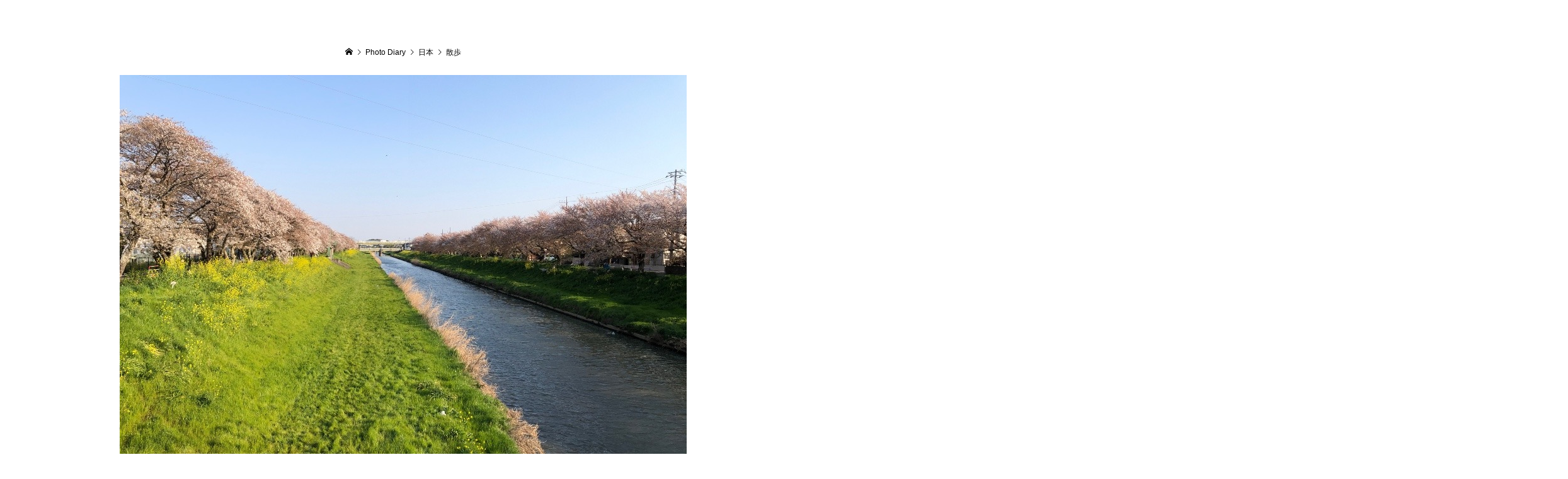

--- FILE ---
content_type: text/html; charset=UTF-8
request_url: https://ethnolab.tw/photo/%E6%95%A3%E6%AD%A9/
body_size: 44589
content:
<!DOCTYPE html>
<html lang="zh-hant">
<head prefix="og: https://ogp.me/ns# fb: https://ogp.me/ns/fb#"><meta charset="UTF-8"><script>if(navigator.userAgent.match(/MSIE|Internet Explorer/i)||navigator.userAgent.match(/Trident\/7\..*?rv:11/i)){var href=document.location.href;if(!href.match(/[?&]nowprocket/)){if(href.indexOf("?")==-1){if(href.indexOf("#")==-1){document.location.href=href+"?nowprocket=1"}else{document.location.href=href.replace("#","?nowprocket=1#")}}else{if(href.indexOf("#")==-1){document.location.href=href+"&nowprocket=1"}else{document.location.href=href.replace("#","&nowprocket=1#")}}}}</script><script>(()=>{class RocketLazyLoadScripts{constructor(){this.v="2.0.4",this.userEvents=["keydown","keyup","mousedown","mouseup","mousemove","mouseover","mouseout","touchmove","touchstart","touchend","touchcancel","wheel","click","dblclick","input"],this.attributeEvents=["onblur","onclick","oncontextmenu","ondblclick","onfocus","onmousedown","onmouseenter","onmouseleave","onmousemove","onmouseout","onmouseover","onmouseup","onmousewheel","onscroll","onsubmit"]}async t(){this.i(),this.o(),/iP(ad|hone)/.test(navigator.userAgent)&&this.h(),this.u(),this.l(this),this.m(),this.k(this),this.p(this),this._(),await Promise.all([this.R(),this.L()]),this.lastBreath=Date.now(),this.S(this),this.P(),this.D(),this.O(),this.M(),await this.C(this.delayedScripts.normal),await this.C(this.delayedScripts.defer),await this.C(this.delayedScripts.async),await this.T(),await this.F(),await this.j(),await this.A(),window.dispatchEvent(new Event("rocket-allScriptsLoaded")),this.everythingLoaded=!0,this.lastTouchEnd&&await new Promise(t=>setTimeout(t,500-Date.now()+this.lastTouchEnd)),this.I(),this.H(),this.U(),this.W()}i(){this.CSPIssue=sessionStorage.getItem("rocketCSPIssue"),document.addEventListener("securitypolicyviolation",t=>{this.CSPIssue||"script-src-elem"!==t.violatedDirective||"data"!==t.blockedURI||(this.CSPIssue=!0,sessionStorage.setItem("rocketCSPIssue",!0))},{isRocket:!0})}o(){window.addEventListener("pageshow",t=>{this.persisted=t.persisted,this.realWindowLoadedFired=!0},{isRocket:!0}),window.addEventListener("pagehide",()=>{this.onFirstUserAction=null},{isRocket:!0})}h(){let t;function e(e){t=e}window.addEventListener("touchstart",e,{isRocket:!0}),window.addEventListener("touchend",function i(o){o.changedTouches[0]&&t.changedTouches[0]&&Math.abs(o.changedTouches[0].pageX-t.changedTouches[0].pageX)<10&&Math.abs(o.changedTouches[0].pageY-t.changedTouches[0].pageY)<10&&o.timeStamp-t.timeStamp<200&&(window.removeEventListener("touchstart",e,{isRocket:!0}),window.removeEventListener("touchend",i,{isRocket:!0}),"INPUT"===o.target.tagName&&"text"===o.target.type||(o.target.dispatchEvent(new TouchEvent("touchend",{target:o.target,bubbles:!0})),o.target.dispatchEvent(new MouseEvent("mouseover",{target:o.target,bubbles:!0})),o.target.dispatchEvent(new PointerEvent("click",{target:o.target,bubbles:!0,cancelable:!0,detail:1,clientX:o.changedTouches[0].clientX,clientY:o.changedTouches[0].clientY})),event.preventDefault()))},{isRocket:!0})}q(t){this.userActionTriggered||("mousemove"!==t.type||this.firstMousemoveIgnored?"keyup"===t.type||"mouseover"===t.type||"mouseout"===t.type||(this.userActionTriggered=!0,this.onFirstUserAction&&this.onFirstUserAction()):this.firstMousemoveIgnored=!0),"click"===t.type&&t.preventDefault(),t.stopPropagation(),t.stopImmediatePropagation(),"touchstart"===this.lastEvent&&"touchend"===t.type&&(this.lastTouchEnd=Date.now()),"click"===t.type&&(this.lastTouchEnd=0),this.lastEvent=t.type,t.composedPath&&t.composedPath()[0].getRootNode()instanceof ShadowRoot&&(t.rocketTarget=t.composedPath()[0]),this.savedUserEvents.push(t)}u(){this.savedUserEvents=[],this.userEventHandler=this.q.bind(this),this.userEvents.forEach(t=>window.addEventListener(t,this.userEventHandler,{passive:!1,isRocket:!0})),document.addEventListener("visibilitychange",this.userEventHandler,{isRocket:!0})}U(){this.userEvents.forEach(t=>window.removeEventListener(t,this.userEventHandler,{passive:!1,isRocket:!0})),document.removeEventListener("visibilitychange",this.userEventHandler,{isRocket:!0}),this.savedUserEvents.forEach(t=>{(t.rocketTarget||t.target).dispatchEvent(new window[t.constructor.name](t.type,t))})}m(){const t="return false",e=Array.from(this.attributeEvents,t=>"data-rocket-"+t),i="["+this.attributeEvents.join("],[")+"]",o="[data-rocket-"+this.attributeEvents.join("],[data-rocket-")+"]",s=(e,i,o)=>{o&&o!==t&&(e.setAttribute("data-rocket-"+i,o),e["rocket"+i]=new Function("event",o),e.setAttribute(i,t))};new MutationObserver(t=>{for(const n of t)"attributes"===n.type&&(n.attributeName.startsWith("data-rocket-")||this.everythingLoaded?n.attributeName.startsWith("data-rocket-")&&this.everythingLoaded&&this.N(n.target,n.attributeName.substring(12)):s(n.target,n.attributeName,n.target.getAttribute(n.attributeName))),"childList"===n.type&&n.addedNodes.forEach(t=>{if(t.nodeType===Node.ELEMENT_NODE)if(this.everythingLoaded)for(const i of[t,...t.querySelectorAll(o)])for(const t of i.getAttributeNames())e.includes(t)&&this.N(i,t.substring(12));else for(const e of[t,...t.querySelectorAll(i)])for(const t of e.getAttributeNames())this.attributeEvents.includes(t)&&s(e,t,e.getAttribute(t))})}).observe(document,{subtree:!0,childList:!0,attributeFilter:[...this.attributeEvents,...e]})}I(){this.attributeEvents.forEach(t=>{document.querySelectorAll("[data-rocket-"+t+"]").forEach(e=>{this.N(e,t)})})}N(t,e){const i=t.getAttribute("data-rocket-"+e);i&&(t.setAttribute(e,i),t.removeAttribute("data-rocket-"+e))}k(t){Object.defineProperty(HTMLElement.prototype,"onclick",{get(){return this.rocketonclick||null},set(e){this.rocketonclick=e,this.setAttribute(t.everythingLoaded?"onclick":"data-rocket-onclick","this.rocketonclick(event)")}})}S(t){function e(e,i){let o=e[i];e[i]=null,Object.defineProperty(e,i,{get:()=>o,set(s){t.everythingLoaded?o=s:e["rocket"+i]=o=s}})}e(document,"onreadystatechange"),e(window,"onload"),e(window,"onpageshow");try{Object.defineProperty(document,"readyState",{get:()=>t.rocketReadyState,set(e){t.rocketReadyState=e},configurable:!0}),document.readyState="loading"}catch(t){console.log("WPRocket DJE readyState conflict, bypassing")}}l(t){this.originalAddEventListener=EventTarget.prototype.addEventListener,this.originalRemoveEventListener=EventTarget.prototype.removeEventListener,this.savedEventListeners=[],EventTarget.prototype.addEventListener=function(e,i,o){o&&o.isRocket||!t.B(e,this)&&!t.userEvents.includes(e)||t.B(e,this)&&!t.userActionTriggered||e.startsWith("rocket-")||t.everythingLoaded?t.originalAddEventListener.call(this,e,i,o):(t.savedEventListeners.push({target:this,remove:!1,type:e,func:i,options:o}),"mouseenter"!==e&&"mouseleave"!==e||t.originalAddEventListener.call(this,e,t.savedUserEvents.push,o))},EventTarget.prototype.removeEventListener=function(e,i,o){o&&o.isRocket||!t.B(e,this)&&!t.userEvents.includes(e)||t.B(e,this)&&!t.userActionTriggered||e.startsWith("rocket-")||t.everythingLoaded?t.originalRemoveEventListener.call(this,e,i,o):t.savedEventListeners.push({target:this,remove:!0,type:e,func:i,options:o})}}J(t,e){this.savedEventListeners=this.savedEventListeners.filter(i=>{let o=i.type,s=i.target||window;return e!==o||t!==s||(this.B(o,s)&&(i.type="rocket-"+o),this.$(i),!1)})}H(){EventTarget.prototype.addEventListener=this.originalAddEventListener,EventTarget.prototype.removeEventListener=this.originalRemoveEventListener,this.savedEventListeners.forEach(t=>this.$(t))}$(t){t.remove?this.originalRemoveEventListener.call(t.target,t.type,t.func,t.options):this.originalAddEventListener.call(t.target,t.type,t.func,t.options)}p(t){let e;function i(e){return t.everythingLoaded?e:e.split(" ").map(t=>"load"===t||t.startsWith("load.")?"rocket-jquery-load":t).join(" ")}function o(o){function s(e){const s=o.fn[e];o.fn[e]=o.fn.init.prototype[e]=function(){return this[0]===window&&t.userActionTriggered&&("string"==typeof arguments[0]||arguments[0]instanceof String?arguments[0]=i(arguments[0]):"object"==typeof arguments[0]&&Object.keys(arguments[0]).forEach(t=>{const e=arguments[0][t];delete arguments[0][t],arguments[0][i(t)]=e})),s.apply(this,arguments),this}}if(o&&o.fn&&!t.allJQueries.includes(o)){const e={DOMContentLoaded:[],"rocket-DOMContentLoaded":[]};for(const t in e)document.addEventListener(t,()=>{e[t].forEach(t=>t())},{isRocket:!0});o.fn.ready=o.fn.init.prototype.ready=function(i){function s(){parseInt(o.fn.jquery)>2?setTimeout(()=>i.bind(document)(o)):i.bind(document)(o)}return"function"==typeof i&&(t.realDomReadyFired?!t.userActionTriggered||t.fauxDomReadyFired?s():e["rocket-DOMContentLoaded"].push(s):e.DOMContentLoaded.push(s)),o([])},s("on"),s("one"),s("off"),t.allJQueries.push(o)}e=o}t.allJQueries=[],o(window.jQuery),Object.defineProperty(window,"jQuery",{get:()=>e,set(t){o(t)}})}P(){const t=new Map;document.write=document.writeln=function(e){const i=document.currentScript,o=document.createRange(),s=i.parentElement;let n=t.get(i);void 0===n&&(n=i.nextSibling,t.set(i,n));const c=document.createDocumentFragment();o.setStart(c,0),c.appendChild(o.createContextualFragment(e)),s.insertBefore(c,n)}}async R(){return new Promise(t=>{this.userActionTriggered?t():this.onFirstUserAction=t})}async L(){return new Promise(t=>{document.addEventListener("DOMContentLoaded",()=>{this.realDomReadyFired=!0,t()},{isRocket:!0})})}async j(){return this.realWindowLoadedFired?Promise.resolve():new Promise(t=>{window.addEventListener("load",t,{isRocket:!0})})}M(){this.pendingScripts=[];this.scriptsMutationObserver=new MutationObserver(t=>{for(const e of t)e.addedNodes.forEach(t=>{"SCRIPT"!==t.tagName||t.noModule||t.isWPRocket||this.pendingScripts.push({script:t,promise:new Promise(e=>{const i=()=>{const i=this.pendingScripts.findIndex(e=>e.script===t);i>=0&&this.pendingScripts.splice(i,1),e()};t.addEventListener("load",i,{isRocket:!0}),t.addEventListener("error",i,{isRocket:!0}),setTimeout(i,1e3)})})})}),this.scriptsMutationObserver.observe(document,{childList:!0,subtree:!0})}async F(){await this.X(),this.pendingScripts.length?(await this.pendingScripts[0].promise,await this.F()):this.scriptsMutationObserver.disconnect()}D(){this.delayedScripts={normal:[],async:[],defer:[]},document.querySelectorAll("script[type$=rocketlazyloadscript]").forEach(t=>{t.hasAttribute("data-rocket-src")?t.hasAttribute("async")&&!1!==t.async?this.delayedScripts.async.push(t):t.hasAttribute("defer")&&!1!==t.defer||"module"===t.getAttribute("data-rocket-type")?this.delayedScripts.defer.push(t):this.delayedScripts.normal.push(t):this.delayedScripts.normal.push(t)})}async _(){await this.L();let t=[];document.querySelectorAll("script[type$=rocketlazyloadscript][data-rocket-src]").forEach(e=>{let i=e.getAttribute("data-rocket-src");if(i&&!i.startsWith("data:")){i.startsWith("//")&&(i=location.protocol+i);try{const o=new URL(i).origin;o!==location.origin&&t.push({src:o,crossOrigin:e.crossOrigin||"module"===e.getAttribute("data-rocket-type")})}catch(t){}}}),t=[...new Map(t.map(t=>[JSON.stringify(t),t])).values()],this.Y(t,"preconnect")}async G(t){if(await this.K(),!0!==t.noModule||!("noModule"in HTMLScriptElement.prototype))return new Promise(e=>{let i;function o(){(i||t).setAttribute("data-rocket-status","executed"),e()}try{if(navigator.userAgent.includes("Firefox/")||""===navigator.vendor||this.CSPIssue)i=document.createElement("script"),[...t.attributes].forEach(t=>{let e=t.nodeName;"type"!==e&&("data-rocket-type"===e&&(e="type"),"data-rocket-src"===e&&(e="src"),i.setAttribute(e,t.nodeValue))}),t.text&&(i.text=t.text),t.nonce&&(i.nonce=t.nonce),i.hasAttribute("src")?(i.addEventListener("load",o,{isRocket:!0}),i.addEventListener("error",()=>{i.setAttribute("data-rocket-status","failed-network"),e()},{isRocket:!0}),setTimeout(()=>{i.isConnected||e()},1)):(i.text=t.text,o()),i.isWPRocket=!0,t.parentNode.replaceChild(i,t);else{const i=t.getAttribute("data-rocket-type"),s=t.getAttribute("data-rocket-src");i?(t.type=i,t.removeAttribute("data-rocket-type")):t.removeAttribute("type"),t.addEventListener("load",o,{isRocket:!0}),t.addEventListener("error",i=>{this.CSPIssue&&i.target.src.startsWith("data:")?(console.log("WPRocket: CSP fallback activated"),t.removeAttribute("src"),this.G(t).then(e)):(t.setAttribute("data-rocket-status","failed-network"),e())},{isRocket:!0}),s?(t.fetchPriority="high",t.removeAttribute("data-rocket-src"),t.src=s):t.src="data:text/javascript;base64,"+window.btoa(unescape(encodeURIComponent(t.text)))}}catch(i){t.setAttribute("data-rocket-status","failed-transform"),e()}});t.setAttribute("data-rocket-status","skipped")}async C(t){const e=t.shift();return e?(e.isConnected&&await this.G(e),this.C(t)):Promise.resolve()}O(){this.Y([...this.delayedScripts.normal,...this.delayedScripts.defer,...this.delayedScripts.async],"preload")}Y(t,e){this.trash=this.trash||[];let i=!0;var o=document.createDocumentFragment();t.forEach(t=>{const s=t.getAttribute&&t.getAttribute("data-rocket-src")||t.src;if(s&&!s.startsWith("data:")){const n=document.createElement("link");n.href=s,n.rel=e,"preconnect"!==e&&(n.as="script",n.fetchPriority=i?"high":"low"),t.getAttribute&&"module"===t.getAttribute("data-rocket-type")&&(n.crossOrigin=!0),t.crossOrigin&&(n.crossOrigin=t.crossOrigin),t.integrity&&(n.integrity=t.integrity),t.nonce&&(n.nonce=t.nonce),o.appendChild(n),this.trash.push(n),i=!1}}),document.head.appendChild(o)}W(){this.trash.forEach(t=>t.remove())}async T(){try{document.readyState="interactive"}catch(t){}this.fauxDomReadyFired=!0;try{await this.K(),this.J(document,"readystatechange"),document.dispatchEvent(new Event("rocket-readystatechange")),await this.K(),document.rocketonreadystatechange&&document.rocketonreadystatechange(),await this.K(),this.J(document,"DOMContentLoaded"),document.dispatchEvent(new Event("rocket-DOMContentLoaded")),await this.K(),this.J(window,"DOMContentLoaded"),window.dispatchEvent(new Event("rocket-DOMContentLoaded"))}catch(t){console.error(t)}}async A(){try{document.readyState="complete"}catch(t){}try{await this.K(),this.J(document,"readystatechange"),document.dispatchEvent(new Event("rocket-readystatechange")),await this.K(),document.rocketonreadystatechange&&document.rocketonreadystatechange(),await this.K(),this.J(window,"load"),window.dispatchEvent(new Event("rocket-load")),await this.K(),window.rocketonload&&window.rocketonload(),await this.K(),this.allJQueries.forEach(t=>t(window).trigger("rocket-jquery-load")),await this.K(),this.J(window,"pageshow");const t=new Event("rocket-pageshow");t.persisted=this.persisted,window.dispatchEvent(t),await this.K(),window.rocketonpageshow&&window.rocketonpageshow({persisted:this.persisted})}catch(t){console.error(t)}}async K(){Date.now()-this.lastBreath>45&&(await this.X(),this.lastBreath=Date.now())}async X(){return document.hidden?new Promise(t=>setTimeout(t)):new Promise(t=>requestAnimationFrame(t))}B(t,e){return e===document&&"readystatechange"===t||(e===document&&"DOMContentLoaded"===t||(e===window&&"DOMContentLoaded"===t||(e===window&&"load"===t||e===window&&"pageshow"===t)))}static run(){(new RocketLazyLoadScripts).t()}}RocketLazyLoadScripts.run()})();</script>

<meta name="description" content="さすがに日本も自宅待機要請で、皆さんおうちにいる様子。久しぶりに近所に散歩に出たら、家族で散歩してる人たちがたくさん。まだ桜が綺麗です。早く落ち着いてほしいですね。台湾に行きたい。">
<meta name="viewport" content="width=device-width">
<meta property="og:type" content="article">
<meta property="og:url" content="https://ethnolab.tw/photo/%E6%95%A3%E6%AD%A9/">
<meta property="og:title" content="散歩 - 台灣通">
<meta property="og:description" content="さすがに日本も自宅待機要請で、皆さんおうちにいる様子。久しぶりに近所に散歩に出たら、家族で散歩してる人たちがたくさん。まだ桜が綺麗です。早く落ち着いてほしいですね。台湾に行きたい。">
<meta property="og:site_name" content="台灣通">
<meta property="og:image" content="https://ethnolab.tw/wp-content/uploads/2020/04/gcjfypyp.jpg">
<meta property="og:image:secure_url" content="https://ethnolab.tw/wp-content/uploads/2020/04/gcjfypyp.jpg">
<meta property="og:image:width" content="900">
<meta property="og:image:height" content="675">
<meta property="fb:app_id" content="243002359795649">
<meta name="twitter:card" content="summary">
<meta name="twitter:site" content="@ethnolab_jp">
<meta name="twitter:creator" content="@ethnolab_jp">
<meta name="twitter:title" content="散歩 - 台灣通">
<meta property="twitter:description" content="さすがに日本も自宅待機要請で、皆さんおうちにいる様子。久しぶりに近所に散歩に出たら、家族で散歩してる人たちがたくさん。まだ桜が綺麗です。早く落ち着いてほしいですね。台湾に行きたい。">
<meta name="twitter:image:src" content="https://ethnolab.tw/wp-content/uploads/2020/04/gcjfypyp-300x300.jpg">
<meta name='robots' content='index, follow, max-image-preview:large, max-snippet:-1, max-video-preview:-1' />
<!-- Google tag (gtag.js) consent mode dataLayer added by Site Kit -->
<script type="rocketlazyloadscript" data-rocket-type="text/javascript" id="google_gtagjs-js-consent-mode-data-layer">
/* <![CDATA[ */
window.dataLayer = window.dataLayer || [];function gtag(){dataLayer.push(arguments);}
gtag('consent', 'default', {"ad_personalization":"denied","ad_storage":"denied","ad_user_data":"denied","analytics_storage":"denied","functionality_storage":"denied","security_storage":"denied","personalization_storage":"denied","region":["AT","BE","BG","CH","CY","CZ","DE","DK","EE","ES","FI","FR","GB","GR","HR","HU","IE","IS","IT","LI","LT","LU","LV","MT","NL","NO","PL","PT","RO","SE","SI","SK"],"wait_for_update":500});
window._googlesitekitConsentCategoryMap = {"statistics":["analytics_storage"],"marketing":["ad_storage","ad_user_data","ad_personalization"],"functional":["functionality_storage","security_storage"],"preferences":["personalization_storage"]};
window._googlesitekitConsents = {"ad_personalization":"denied","ad_storage":"denied","ad_user_data":"denied","analytics_storage":"denied","functionality_storage":"denied","security_storage":"denied","personalization_storage":"denied","region":["AT","BE","BG","CH","CY","CZ","DE","DK","EE","ES","FI","FR","GB","GR","HR","HU","IE","IS","IT","LI","LT","LU","LV","MT","NL","NO","PL","PT","RO","SE","SI","SK"],"wait_for_update":500};
/* ]]> */
</script>
<!-- End Google tag (gtag.js) consent mode dataLayer added by Site Kit -->

	<!-- This site is optimized with the Yoast SEO plugin v26.8 - https://yoast.com/product/yoast-seo-wordpress/ -->
	<title>散歩 - 台灣通</title>
<style id="wpr-usedcss">img:is([sizes=auto i],[sizes^="auto," i]){contain-intrinsic-size:3000px 1500px}:where(.wp-block-button__link){border-radius:9999px;box-shadow:none;padding:calc(.667em + 2px) calc(1.333em + 2px);text-decoration:none}:root :where(.wp-block-button .wp-block-button__link.is-style-outline),:root :where(.wp-block-button.is-style-outline>.wp-block-button__link){border:2px solid;padding:.667em 1.333em}:root :where(.wp-block-button .wp-block-button__link.is-style-outline:not(.has-text-color)),:root :where(.wp-block-button.is-style-outline>.wp-block-button__link:not(.has-text-color)){color:currentColor}:root :where(.wp-block-button .wp-block-button__link.is-style-outline:not(.has-background)),:root :where(.wp-block-button.is-style-outline>.wp-block-button__link:not(.has-background)){background-color:initial;background-image:none}:where(.wp-block-calendar table:not(.has-background) th){background:#ddd}:where(.wp-block-columns){margin-bottom:1.75em}:where(.wp-block-columns.has-background){padding:1.25em 2.375em}:where(.wp-block-post-comments input[type=submit]){border:none}.wp-block-cover{align-items:center;background-position:50%;box-sizing:border-box;display:flex;justify-content:center;min-height:430px;overflow:hidden;overflow:clip;padding:1em;position:relative}.wp-block-cover.has-parallax{background-attachment:fixed;background-repeat:no-repeat;background-size:cover}@supports (-webkit-touch-callout:inherit){.wp-block-cover.has-parallax{background-attachment:scroll}}@media (prefers-reduced-motion:reduce){.wp-block-cover.has-parallax{background-attachment:scroll}}:where(.wp-block-cover-image:not(.has-text-color)),:where(.wp-block-cover:not(.has-text-color)){color:#fff}:where(.wp-block-cover-image.is-light:not(.has-text-color)),:where(.wp-block-cover.is-light:not(.has-text-color)){color:#000}:root :where(.wp-block-cover h1:not(.has-text-color)),:root :where(.wp-block-cover h2:not(.has-text-color)),:root :where(.wp-block-cover h3:not(.has-text-color)),:root :where(.wp-block-cover h4:not(.has-text-color)),:root :where(.wp-block-cover h5:not(.has-text-color)),:root :where(.wp-block-cover h6:not(.has-text-color)),:root :where(.wp-block-cover p:not(.has-text-color)){color:inherit}:where(.wp-block-file){margin-bottom:1.5em}:where(.wp-block-file__button){border-radius:2em;display:inline-block;padding:.5em 1em}:where(.wp-block-file__button):is(a):active,:where(.wp-block-file__button):is(a):focus,:where(.wp-block-file__button):is(a):hover,:where(.wp-block-file__button):is(a):visited{box-shadow:none;color:#fff;opacity:.85;text-decoration:none}:where(.wp-block-group.wp-block-group-is-layout-constrained){position:relative}:root :where(.wp-block-image.is-style-rounded img,.wp-block-image .is-style-rounded img){border-radius:9999px}:where(.wp-block-latest-comments:not([style*=line-height] .wp-block-latest-comments__comment)){line-height:1.1}:where(.wp-block-latest-comments:not([style*=line-height] .wp-block-latest-comments__comment-excerpt p)){line-height:1.8}:root :where(.wp-block-latest-posts.is-grid){padding:0}:root :where(.wp-block-latest-posts.wp-block-latest-posts__list){padding-left:0}ol,ul{box-sizing:border-box}:root :where(.wp-block-list.has-background){padding:1.25em 2.375em}:where(.wp-block-navigation.has-background .wp-block-navigation-item a:not(.wp-element-button)),:where(.wp-block-navigation.has-background .wp-block-navigation-submenu a:not(.wp-element-button)){padding:.5em 1em}:where(.wp-block-navigation .wp-block-navigation__submenu-container .wp-block-navigation-item a:not(.wp-element-button)),:where(.wp-block-navigation .wp-block-navigation__submenu-container .wp-block-navigation-submenu a:not(.wp-element-button)),:where(.wp-block-navigation .wp-block-navigation__submenu-container .wp-block-navigation-submenu button.wp-block-navigation-item__content),:where(.wp-block-navigation .wp-block-navigation__submenu-container .wp-block-pages-list__item button.wp-block-navigation-item__content){padding:.5em 1em}:root :where(p.has-background){padding:1.25em 2.375em}:where(p.has-text-color:not(.has-link-color)) a{color:inherit}:where(.wp-block-post-comments-form) input:not([type=submit]),:where(.wp-block-post-comments-form) textarea{border:1px solid #949494;font-family:inherit;font-size:1em}:where(.wp-block-post-comments-form) input:where(:not([type=submit]):not([type=checkbox])),:where(.wp-block-post-comments-form) textarea{padding:calc(.667em + 2px)}:where(.wp-block-post-excerpt){box-sizing:border-box;margin-bottom:var(--wp--style--block-gap);margin-top:var(--wp--style--block-gap)}:where(.wp-block-preformatted.has-background){padding:1.25em 2.375em}:where(.wp-block-search__button){border:1px solid #ccc;padding:6px 10px}:where(.wp-block-search__input){font-family:inherit;font-size:inherit;font-style:inherit;font-weight:inherit;letter-spacing:inherit;line-height:inherit;text-transform:inherit}:where(.wp-block-search__button-inside .wp-block-search__inside-wrapper){border:1px solid #949494;box-sizing:border-box;padding:4px}:where(.wp-block-search__button-inside .wp-block-search__inside-wrapper) .wp-block-search__input{border:none;border-radius:0;padding:0 4px}:where(.wp-block-search__button-inside .wp-block-search__inside-wrapper) .wp-block-search__input:focus{outline:0}:where(.wp-block-search__button-inside .wp-block-search__inside-wrapper) :where(.wp-block-search__button){padding:4px 8px}:root :where(.wp-block-separator.is-style-dots){height:auto;line-height:1;text-align:center}:root :where(.wp-block-separator.is-style-dots):before{color:currentColor;content:"···";font-family:serif;font-size:1.5em;letter-spacing:2em;padding-left:2em}:root :where(.wp-block-site-logo.is-style-rounded){border-radius:9999px}:where(.wp-block-social-links:not(.is-style-logos-only)) .wp-social-link{background-color:#f0f0f0;color:#444}:where(.wp-block-social-links:not(.is-style-logos-only)) .wp-social-link-amazon{background-color:#f90;color:#fff}:where(.wp-block-social-links:not(.is-style-logos-only)) .wp-social-link-bandcamp{background-color:#1ea0c3;color:#fff}:where(.wp-block-social-links:not(.is-style-logos-only)) .wp-social-link-behance{background-color:#0757fe;color:#fff}:where(.wp-block-social-links:not(.is-style-logos-only)) .wp-social-link-bluesky{background-color:#0a7aff;color:#fff}:where(.wp-block-social-links:not(.is-style-logos-only)) .wp-social-link-codepen{background-color:#1e1f26;color:#fff}:where(.wp-block-social-links:not(.is-style-logos-only)) .wp-social-link-deviantart{background-color:#02e49b;color:#fff}:where(.wp-block-social-links:not(.is-style-logos-only)) .wp-social-link-discord{background-color:#5865f2;color:#fff}:where(.wp-block-social-links:not(.is-style-logos-only)) .wp-social-link-dribbble{background-color:#e94c89;color:#fff}:where(.wp-block-social-links:not(.is-style-logos-only)) .wp-social-link-dropbox{background-color:#4280ff;color:#fff}:where(.wp-block-social-links:not(.is-style-logos-only)) .wp-social-link-etsy{background-color:#f45800;color:#fff}:where(.wp-block-social-links:not(.is-style-logos-only)) .wp-social-link-facebook{background-color:#0866ff;color:#fff}:where(.wp-block-social-links:not(.is-style-logos-only)) .wp-social-link-fivehundredpx{background-color:#000;color:#fff}:where(.wp-block-social-links:not(.is-style-logos-only)) .wp-social-link-flickr{background-color:#0461dd;color:#fff}:where(.wp-block-social-links:not(.is-style-logos-only)) .wp-social-link-foursquare{background-color:#e65678;color:#fff}:where(.wp-block-social-links:not(.is-style-logos-only)) .wp-social-link-github{background-color:#24292d;color:#fff}:where(.wp-block-social-links:not(.is-style-logos-only)) .wp-social-link-goodreads{background-color:#eceadd;color:#382110}:where(.wp-block-social-links:not(.is-style-logos-only)) .wp-social-link-google{background-color:#ea4434;color:#fff}:where(.wp-block-social-links:not(.is-style-logos-only)) .wp-social-link-gravatar{background-color:#1d4fc4;color:#fff}:where(.wp-block-social-links:not(.is-style-logos-only)) .wp-social-link-instagram{background-color:#f00075;color:#fff}:where(.wp-block-social-links:not(.is-style-logos-only)) .wp-social-link-lastfm{background-color:#e21b24;color:#fff}:where(.wp-block-social-links:not(.is-style-logos-only)) .wp-social-link-linkedin{background-color:#0d66c2;color:#fff}:where(.wp-block-social-links:not(.is-style-logos-only)) .wp-social-link-mastodon{background-color:#3288d4;color:#fff}:where(.wp-block-social-links:not(.is-style-logos-only)) .wp-social-link-medium{background-color:#000;color:#fff}:where(.wp-block-social-links:not(.is-style-logos-only)) .wp-social-link-meetup{background-color:#f6405f;color:#fff}:where(.wp-block-social-links:not(.is-style-logos-only)) .wp-social-link-patreon{background-color:#000;color:#fff}:where(.wp-block-social-links:not(.is-style-logos-only)) .wp-social-link-pinterest{background-color:#e60122;color:#fff}:where(.wp-block-social-links:not(.is-style-logos-only)) .wp-social-link-pocket{background-color:#ef4155;color:#fff}:where(.wp-block-social-links:not(.is-style-logos-only)) .wp-social-link-reddit{background-color:#ff4500;color:#fff}:where(.wp-block-social-links:not(.is-style-logos-only)) .wp-social-link-skype{background-color:#0478d7;color:#fff}:where(.wp-block-social-links:not(.is-style-logos-only)) .wp-social-link-snapchat{background-color:#fefc00;color:#fff;stroke:#000}:where(.wp-block-social-links:not(.is-style-logos-only)) .wp-social-link-soundcloud{background-color:#ff5600;color:#fff}:where(.wp-block-social-links:not(.is-style-logos-only)) .wp-social-link-spotify{background-color:#1bd760;color:#fff}:where(.wp-block-social-links:not(.is-style-logos-only)) .wp-social-link-telegram{background-color:#2aabee;color:#fff}:where(.wp-block-social-links:not(.is-style-logos-only)) .wp-social-link-threads{background-color:#000;color:#fff}:where(.wp-block-social-links:not(.is-style-logos-only)) .wp-social-link-tiktok{background-color:#000;color:#fff}:where(.wp-block-social-links:not(.is-style-logos-only)) .wp-social-link-tumblr{background-color:#011835;color:#fff}:where(.wp-block-social-links:not(.is-style-logos-only)) .wp-social-link-twitch{background-color:#6440a4;color:#fff}:where(.wp-block-social-links:not(.is-style-logos-only)) .wp-social-link-twitter{background-color:#1da1f2;color:#fff}:where(.wp-block-social-links:not(.is-style-logos-only)) .wp-social-link-vimeo{background-color:#1eb7ea;color:#fff}:where(.wp-block-social-links:not(.is-style-logos-only)) .wp-social-link-vk{background-color:#4680c2;color:#fff}:where(.wp-block-social-links:not(.is-style-logos-only)) .wp-social-link-wordpress{background-color:#3499cd;color:#fff}:where(.wp-block-social-links:not(.is-style-logos-only)) .wp-social-link-whatsapp{background-color:#25d366;color:#fff}:where(.wp-block-social-links:not(.is-style-logos-only)) .wp-social-link-x{background-color:#000;color:#fff}:where(.wp-block-social-links:not(.is-style-logos-only)) .wp-social-link-yelp{background-color:#d32422;color:#fff}:where(.wp-block-social-links:not(.is-style-logos-only)) .wp-social-link-youtube{background-color:red;color:#fff}:where(.wp-block-social-links.is-style-logos-only) .wp-social-link{background:0 0}:where(.wp-block-social-links.is-style-logos-only) .wp-social-link svg{height:1.25em;width:1.25em}:where(.wp-block-social-links.is-style-logos-only) .wp-social-link-amazon{color:#f90}:where(.wp-block-social-links.is-style-logos-only) .wp-social-link-bandcamp{color:#1ea0c3}:where(.wp-block-social-links.is-style-logos-only) .wp-social-link-behance{color:#0757fe}:where(.wp-block-social-links.is-style-logos-only) .wp-social-link-bluesky{color:#0a7aff}:where(.wp-block-social-links.is-style-logos-only) .wp-social-link-codepen{color:#1e1f26}:where(.wp-block-social-links.is-style-logos-only) .wp-social-link-deviantart{color:#02e49b}:where(.wp-block-social-links.is-style-logos-only) .wp-social-link-discord{color:#5865f2}:where(.wp-block-social-links.is-style-logos-only) .wp-social-link-dribbble{color:#e94c89}:where(.wp-block-social-links.is-style-logos-only) .wp-social-link-dropbox{color:#4280ff}:where(.wp-block-social-links.is-style-logos-only) .wp-social-link-etsy{color:#f45800}:where(.wp-block-social-links.is-style-logos-only) .wp-social-link-facebook{color:#0866ff}:where(.wp-block-social-links.is-style-logos-only) .wp-social-link-fivehundredpx{color:#000}:where(.wp-block-social-links.is-style-logos-only) .wp-social-link-flickr{color:#0461dd}:where(.wp-block-social-links.is-style-logos-only) .wp-social-link-foursquare{color:#e65678}:where(.wp-block-social-links.is-style-logos-only) .wp-social-link-github{color:#24292d}:where(.wp-block-social-links.is-style-logos-only) .wp-social-link-goodreads{color:#382110}:where(.wp-block-social-links.is-style-logos-only) .wp-social-link-google{color:#ea4434}:where(.wp-block-social-links.is-style-logos-only) .wp-social-link-gravatar{color:#1d4fc4}:where(.wp-block-social-links.is-style-logos-only) .wp-social-link-instagram{color:#f00075}:where(.wp-block-social-links.is-style-logos-only) .wp-social-link-lastfm{color:#e21b24}:where(.wp-block-social-links.is-style-logos-only) .wp-social-link-linkedin{color:#0d66c2}:where(.wp-block-social-links.is-style-logos-only) .wp-social-link-mastodon{color:#3288d4}:where(.wp-block-social-links.is-style-logos-only) .wp-social-link-medium{color:#000}:where(.wp-block-social-links.is-style-logos-only) .wp-social-link-meetup{color:#f6405f}:where(.wp-block-social-links.is-style-logos-only) .wp-social-link-patreon{color:#000}:where(.wp-block-social-links.is-style-logos-only) .wp-social-link-pinterest{color:#e60122}:where(.wp-block-social-links.is-style-logos-only) .wp-social-link-pocket{color:#ef4155}:where(.wp-block-social-links.is-style-logos-only) .wp-social-link-reddit{color:#ff4500}:where(.wp-block-social-links.is-style-logos-only) .wp-social-link-skype{color:#0478d7}:where(.wp-block-social-links.is-style-logos-only) .wp-social-link-snapchat{color:#fff;stroke:#000}:where(.wp-block-social-links.is-style-logos-only) .wp-social-link-soundcloud{color:#ff5600}:where(.wp-block-social-links.is-style-logos-only) .wp-social-link-spotify{color:#1bd760}:where(.wp-block-social-links.is-style-logos-only) .wp-social-link-telegram{color:#2aabee}:where(.wp-block-social-links.is-style-logos-only) .wp-social-link-threads{color:#000}:where(.wp-block-social-links.is-style-logos-only) .wp-social-link-tiktok{color:#000}:where(.wp-block-social-links.is-style-logos-only) .wp-social-link-tumblr{color:#011835}:where(.wp-block-social-links.is-style-logos-only) .wp-social-link-twitch{color:#6440a4}:where(.wp-block-social-links.is-style-logos-only) .wp-social-link-twitter{color:#1da1f2}:where(.wp-block-social-links.is-style-logos-only) .wp-social-link-vimeo{color:#1eb7ea}:where(.wp-block-social-links.is-style-logos-only) .wp-social-link-vk{color:#4680c2}:where(.wp-block-social-links.is-style-logos-only) .wp-social-link-whatsapp{color:#25d366}:where(.wp-block-social-links.is-style-logos-only) .wp-social-link-wordpress{color:#3499cd}:where(.wp-block-social-links.is-style-logos-only) .wp-social-link-x{color:#000}:where(.wp-block-social-links.is-style-logos-only) .wp-social-link-yelp{color:#d32422}:where(.wp-block-social-links.is-style-logos-only) .wp-social-link-youtube{color:red}:root :where(.wp-block-social-links .wp-social-link a){padding:.25em}:root :where(.wp-block-social-links.is-style-logos-only .wp-social-link a){padding:0}:root :where(.wp-block-social-links.is-style-pill-shape .wp-social-link a){padding-left:.6666666667em;padding-right:.6666666667em}:root :where(.wp-block-tag-cloud.is-style-outline){display:flex;flex-wrap:wrap;gap:1ch}:root :where(.wp-block-tag-cloud.is-style-outline a){border:1px solid;font-size:unset!important;margin-right:0;padding:1ch 2ch;text-decoration:none!important}:root :where(.wp-block-table-of-contents){box-sizing:border-box}:where(.wp-block-term-description){box-sizing:border-box;margin-bottom:var(--wp--style--block-gap);margin-top:var(--wp--style--block-gap)}:where(pre.wp-block-verse){font-family:inherit}:root{--wp--preset--font-size--normal:16px;--wp--preset--font-size--huge:42px}.screen-reader-text{border:0;clip-path:inset(50%);height:1px;margin:-1px;overflow:hidden;padding:0;position:absolute;width:1px;word-wrap:normal!important}.screen-reader-text:focus{background-color:#ddd;clip-path:none;color:#444;display:block;font-size:1em;height:auto;left:5px;line-height:normal;padding:15px 23px 14px;text-decoration:none;top:5px;width:auto;z-index:100000}html :where(.has-border-color){border-style:solid}html :where([style*=border-top-color]){border-top-style:solid}html :where([style*=border-right-color]){border-right-style:solid}html :where([style*=border-bottom-color]){border-bottom-style:solid}html :where([style*=border-left-color]){border-left-style:solid}html :where([style*=border-width]){border-style:solid}html :where([style*=border-top-width]){border-top-style:solid}html :where([style*=border-right-width]){border-right-style:solid}html :where([style*=border-bottom-width]){border-bottom-style:solid}html :where([style*=border-left-width]){border-left-style:solid}html :where(img[class*=wp-image-]){height:auto;max-width:100%}:where(figure){margin:0 0 1em}html :where(.is-position-sticky){--wp-admin--admin-bar--position-offset:var(--wp-admin--admin-bar--height,0px)}@media screen and (max-width:600px){html :where(.is-position-sticky){--wp-admin--admin-bar--position-offset:0px}}:root{--wp--preset--aspect-ratio--square:1;--wp--preset--aspect-ratio--4-3:4/3;--wp--preset--aspect-ratio--3-4:3/4;--wp--preset--aspect-ratio--3-2:3/2;--wp--preset--aspect-ratio--2-3:2/3;--wp--preset--aspect-ratio--16-9:16/9;--wp--preset--aspect-ratio--9-16:9/16;--wp--preset--color--black:#000000;--wp--preset--color--cyan-bluish-gray:#abb8c3;--wp--preset--color--white:#ffffff;--wp--preset--color--pale-pink:#f78da7;--wp--preset--color--vivid-red:#cf2e2e;--wp--preset--color--luminous-vivid-orange:#ff6900;--wp--preset--color--luminous-vivid-amber:#fcb900;--wp--preset--color--light-green-cyan:#7bdcb5;--wp--preset--color--vivid-green-cyan:#00d084;--wp--preset--color--pale-cyan-blue:#8ed1fc;--wp--preset--color--vivid-cyan-blue:#0693e3;--wp--preset--color--vivid-purple:#9b51e0;--wp--preset--gradient--vivid-cyan-blue-to-vivid-purple:linear-gradient(135deg,rgba(6, 147, 227, 1) 0%,rgb(155, 81, 224) 100%);--wp--preset--gradient--light-green-cyan-to-vivid-green-cyan:linear-gradient(135deg,rgb(122, 220, 180) 0%,rgb(0, 208, 130) 100%);--wp--preset--gradient--luminous-vivid-amber-to-luminous-vivid-orange:linear-gradient(135deg,rgba(252, 185, 0, 1) 0%,rgba(255, 105, 0, 1) 100%);--wp--preset--gradient--luminous-vivid-orange-to-vivid-red:linear-gradient(135deg,rgba(255, 105, 0, 1) 0%,rgb(207, 46, 46) 100%);--wp--preset--gradient--very-light-gray-to-cyan-bluish-gray:linear-gradient(135deg,rgb(238, 238, 238) 0%,rgb(169, 184, 195) 100%);--wp--preset--gradient--cool-to-warm-spectrum:linear-gradient(135deg,rgb(74, 234, 220) 0%,rgb(151, 120, 209) 20%,rgb(207, 42, 186) 40%,rgb(238, 44, 130) 60%,rgb(251, 105, 98) 80%,rgb(254, 248, 76) 100%);--wp--preset--gradient--blush-light-purple:linear-gradient(135deg,rgb(255, 206, 236) 0%,rgb(152, 150, 240) 100%);--wp--preset--gradient--blush-bordeaux:linear-gradient(135deg,rgb(254, 205, 165) 0%,rgb(254, 45, 45) 50%,rgb(107, 0, 62) 100%);--wp--preset--gradient--luminous-dusk:linear-gradient(135deg,rgb(255, 203, 112) 0%,rgb(199, 81, 192) 50%,rgb(65, 88, 208) 100%);--wp--preset--gradient--pale-ocean:linear-gradient(135deg,rgb(255, 245, 203) 0%,rgb(182, 227, 212) 50%,rgb(51, 167, 181) 100%);--wp--preset--gradient--electric-grass:linear-gradient(135deg,rgb(202, 248, 128) 0%,rgb(113, 206, 126) 100%);--wp--preset--gradient--midnight:linear-gradient(135deg,rgb(2, 3, 129) 0%,rgb(40, 116, 252) 100%);--wp--preset--font-size--small:13px;--wp--preset--font-size--medium:20px;--wp--preset--font-size--large:36px;--wp--preset--font-size--x-large:42px;--wp--preset--spacing--20:0.44rem;--wp--preset--spacing--30:0.67rem;--wp--preset--spacing--40:1rem;--wp--preset--spacing--50:1.5rem;--wp--preset--spacing--60:2.25rem;--wp--preset--spacing--70:3.38rem;--wp--preset--spacing--80:5.06rem;--wp--preset--shadow--natural:6px 6px 9px rgba(0, 0, 0, .2);--wp--preset--shadow--deep:12px 12px 50px rgba(0, 0, 0, .4);--wp--preset--shadow--sharp:6px 6px 0px rgba(0, 0, 0, .2);--wp--preset--shadow--outlined:6px 6px 0px -3px rgba(255, 255, 255, 1),6px 6px rgba(0, 0, 0, 1);--wp--preset--shadow--crisp:6px 6px 0px rgba(0, 0, 0, 1)}:where(.is-layout-flex){gap:.5em}:where(.is-layout-grid){gap:.5em}:where(.wp-block-post-template.is-layout-flex){gap:1.25em}:where(.wp-block-post-template.is-layout-grid){gap:1.25em}:where(.wp-block-columns.is-layout-flex){gap:2em}:where(.wp-block-columns.is-layout-grid){gap:2em}:root :where(.wp-block-pullquote){font-size:1.5em;line-height:1.6}#toc_container li,#toc_container ul{margin:0;padding:0}#toc_container ul ul{margin-left:1.5em}#toc_container{background:#f9f9f9;border:1px solid #aaa;padding:10px;margin-bottom:1em;width:auto;display:table;font-size:95%}#toc_container span.toc_toggle{font-weight:400;font-size:90%}#toc_container a{text-decoration:none;text-shadow:none}#toc_container a:hover{text-decoration:underline}@font-face{font-display:swap;font-family:FontAwesome;src:url('https://ethnolab.tw/wp-content/plugins/team-builder/assets/css/font-awesome/fonts/fontawesome-webfont.eot?v=4.1.0');src:url('https://ethnolab.tw/wp-content/plugins/team-builder/assets/css/font-awesome/fonts/fontawesome-webfont.eot?#iefix&v=4.1.0') format('embedded-opentype'),url('https://ethnolab.tw/wp-content/plugins/team-builder/assets/css/font-awesome/fonts/fontawesome-webfont.woff?v=4.1.0') format('woff'),url('https://ethnolab.tw/wp-content/plugins/team-builder/assets/css/font-awesome/fonts/fontawesome-webfont.ttf?v=4.1.0') format('truetype'),url('https://ethnolab.tw/wp-content/plugins/team-builder/assets/css/font-awesome/fonts/fontawesome-webfont.svg?v=4.1.0#fontawesomeregular') format('svg');font-weight:400;font-style:normal}*{-webkit-box-sizing:border-box;-moz-box-sizing:border-box;box-sizing:border-box}:after,:before{-webkit-box-sizing:border-box;-moz-box-sizing:border-box;box-sizing:border-box}img{vertical-align:middle}.no-js .wpsm-team-owl-carousel{display:block}.owl-height{transition:height .5s ease-in-out}.owl-nav.disabled+.owl-dots{margin-top:30px}.owl-dots{text-align:center;-webkit-tap-highlight-color:transparent}.owl-dots .owl-dot{display:inline-block;zoom:1}.owl-dots .owl-dot span{width:10px;height:10px;margin:5px 7px;background:#d6d6d6;display:block;-webkit-backface-visibility:visible;transition:opacity .2s ease;border-radius:30px}.owl-dots .owl-dot.active span,.owl-dots .owl-dot:hover span{background:#869791}button{box-shadow:0 0!important}*{-webkit-box-sizing:border-box;-moz-box-sizing:border-box;-ms-box-sizing:border-box;box-sizing:border-box}a,address,article,big,body,caption,center,cite,code,details,div,dl,dt,em,fieldset,footer,form,h1,h2,h3,header,html,i,iframe,img,ins,label,legend,li,object,ol,p,pre,section,small,span,table,tbody,td,th,time,tr,tt,ul,var,video{margin:0;padding:0;border:0;outline:0;font-size:100%;font-weight:400;vertical-align:baseline}article,details,footer,header,section{display:block}video{display:inline-block;max-width:100%}html{overflow-y:auto;-webkit-text-size-adjust:100%;-ms-text-size-adjust:100%}ol,ul{list-style:none}a:focus{outline:0}ins{text-decoration:none}table{border-collapse:collapse;border-spacing:0;width:100%}button,input,select,textarea{outline:0;font-size:100%}input,textarea{-webkit-appearance:none;border-radius:0}input[type=checkbox]{-webkit-appearance:checkbox}input[type=radio]{-webkit-appearance:radio}button::-moz-focus-inner,input::-moz-focus-inner{border:0;padding:0}img{-ms-interpolation-mode:bicubic}body{background:#fff;color:#000;line-height:1;min-width:320px;overflow-x:hidden;position:relative;-webkit-font-smoothing:antialiased}a{color:#000;text-decoration:none}big{font-size:larger}small{font-size:80%}address,cite,em,i,var{font-style:italic}code,tt{font-family:monospace}ins{text-decoration:underline}img{vertical-align:bottom}.p-article__title,.p-author__list-tab,.p-author__list-tab::after,.p-button,.p-category-item,.p-messages-users__item,a,a.p-has-icon::before,button,input{-webkit-transition-property:background-color,border-color,color,opacity;-webkit-transition-duration:.2s;-webkit-transition-timing-function:ease;-moz-transition-property:background-color,border-color,color,opacity;-moz-transition-duration:.2s;-moz-transition-timing-function:ease;-ms-transition-property:background-color,border-color,color,opacity;-ms-transition-duration:.2s;-ms-transition-timing-function:ease;transition-property:background-color,border-color,color,opacity;transition-duration:.2s;transition-timing-function:ease}@font-face{font-display:swap;font-family:design_plus;src:url("https://ethnolab.tw/wp-content/themes/zoomy_tcd067/fonts/design_plus.eot?v=1.1");src:url("https://ethnolab.tw/wp-content/themes/zoomy_tcd067/fonts/design_plus.eot?v=1.1#iefix") format("embedded-opentype"),url("https://ethnolab.tw/wp-content/themes/zoomy_tcd067/fonts/design_plus.woff?v=1.1") format("woff"),url("https://ethnolab.tw/wp-content/themes/zoomy_tcd067/fonts/design_plus.ttf?v=1.1") format("truetype"),url("https://ethnolab.tw/wp-content/themes/zoomy_tcd067/fonts/design_plus.svg?v=1.1#design_plus") format("svg");font-weight:400;font-style:normal}@font-face{font-display:swap;font-family:tiktok_x_icon;src:url('https://ethnolab.tw/wp-content/themes/zoomy_tcd067/fonts/tiktok_x_icon.eot?v=1.1');src:url('https://ethnolab.tw/wp-content/themes/zoomy_tcd067/fonts/tiktok_x_icon.eot?v=1.1#iefix') format('embedded-opentype'),url('https://ethnolab.tw/wp-content/themes/zoomy_tcd067/fonts/tiktok_x_icon.woff?v=1.1') format('woff'),url('https://ethnolab.tw/wp-content/themes/zoomy_tcd067/fonts/tiktok_x_icon.ttf?v=1.1') format('truetype'),url('https://ethnolab.tw/wp-content/themes/zoomy_tcd067/fonts/tiktok_x_icon.svg?v=1.1#tiktok_x_icon') format('svg');font-weight:400;font-style:normal}@-webkit-keyframes headerSlideDown{0%{top:-70px}100%{top:0}}@keyframes headerSlideDown{0%{top:-70px}100%{top:0}}.l-header{display:block;position:relative;width:100%;z-index:999}.l-header__bar{background:rgba(255,255,255,.8);position:relative;width:100%;z-index:998}@media (min-width:992px){body.l-header__fix .is-header-fixed .l-header__bar{width:100%;position:fixed;top:0;left:0;-webkit-animation:.5s headerSlideDown;animation:.5s headerSlideDown}}.l-footer{display:block}.l-inner{margin-left:auto;margin-right:auto;position:relative;width:88.8888%;max-width:1200px}.l-main{display:block;padding-bottom:150px;padding-top:64px}.c-menu-button{position:absolute;top:0;left:0;text-align:center}.c-menu-button::before{content:"\f0c9";font-family:design_plus;font-size:24px}@media only screen and (max-width:991px){body.l-header__fix--mobile .is-header-fixed .l-header__bar{width:100%;position:fixed;top:0;left:0;-webkit-animation:.5s headerSlideDown;animation:.5s headerSlideDown}.l-main{padding-bottom:40px;padding-top:28px}.c-menu-button{display:block}}.c-breadcrumb__item{display:inline}.c-breadcrumb__item--home a::before{content:"\e90c";font-family:design_plus}.c-breadcrumb__item--home span{display:none}.c-comment{margin-bottom:50px;margin-top:50px}@media (max-width:992px){.c-comment{margin-bottom:40px;margin-top:40px}}.c-comment__list-item{border:1px solid #ddd;color:#777;margin-bottom:15px;padding:15px 20px 0}.c-comment__item-body p{line-height:2.4;margin-bottom:15px}.c-comment__form-wrapper{border:1px solid #ddd;padding:15px}.c-entry-nav{display:-webkit-box;display:-webkit-flex;display:-ms-flexbox;display:flex}.c-entry-nav__item{border:1px solid #ddd;line-height:2;position:relative;width:50%;height:110px;-webkit-flex:1 0 auto;flex:1 0 auto}.c-entry-nav__item a{background:#fff;display:-webkit-box;display:-webkit-flex;display:-ms-flexbox;display:flex;-webkit-box-align:center;-ms-flex-align:center;-webkit-align-items:center;align-items:center;height:100%;padding:0 9%}.c-entry-nav__item a:hover{color:#666}.c-entry-nav__item a span{display:block;max-height:4em;overflow:hidden}.c-entry-nav__item--prev+.c-entry-nav__item--next{border-left:none}.c-entry-nav__item--prev a{padding-left:15.5%}.c-entry-nav__item--next a{padding-right:15.5%}.c-entry-nav__item--next a::after,.c-entry-nav__item--prev a::before{content:'';display:block;font-family:design_plus;font-size:14px;line-height:1;margin:auto;position:absolute;top:0;bottom:0;width:1em;height:1em}.c-entry-nav__item--prev a::before{content:"\e90f";left:7%}.c-entry-nav__item--next a::after{content:"\e910";right:7%}@media only screen and (max-width:991px){.c-entry-nav{border-top:none}.c-entry-nav__item{font-size:12px;text-align:center;width:50%;height:52px}.c-entry-nav__item--prev{border:1px solid #ddd}.c-entry-nav__item--next{border:1px solid #ddd}.c-entry-nav__item--prev+.c-entry-nav__item--next{border-left:none}.c-entry-nav__item a{display:block;line-height:50px;padding:0;width:100%;height:50px}.c-entry-nav__item a span{display:none}.c-entry-nav__item--prev a::after{content:attr(data-prev)}.c-entry-nav__item--next a::before{content:attr(data-next)}.c-entry-nav__item--prev a::before{color:#ccc;left:18px}.c-entry-nav__item--next a::after{color:#ccc;right:18px}.c-share__btn{margin-bottom:5px}}.c-share__icn{font-family:design_plus!important;font-style:normal;font-variant:normal;font-weight:400;line-height:1;speak:none;text-transform:none;-moz-osx-font-smoothing:grayscale;-webkit-font-smoothing:antialiased}.c-share__icn--facebook::before{font-family:tiktok_x_icon;content:"\e902"}.c-share__icn--feedly::before{content:"\e907"}.c-share__icn--hatebu::before{content:"\e908"}.c-share__icn--pinterest::before{content:"\e905"}.c-share__icn--pocket::before{content:"\e90a"}.c-share__icn--rss::before{content:"\e90b"}.c-share__icn--twitter::before{font-family:tiktok_x_icon;content:"\e901"}.c-share--sm{line-height:25px;min-width:27px}.c-share--sm .c-share__btn{margin-bottom:5px;margin-right:5px}.c-share--sm a{padding:1px 5px 0}.c-share--sm .c-share__icn{font-size:1.3em;position:relative;top:3px;text-shadow:1px 1px 0 rgba(255,255,255,.1)}.c-share--sm .c-share__title{line-height:20px;margin:0 3px 0 2px}.c-share--color a{color:#fff}.c-share--color a:hover{color:#fff;-webkit-transform:translate3d(0,1px,0);transform:translate3d(0,1px,0)}.c-share--color .c-share__btn--twitter a{background-color:#000}.c-share--color .c-share__btn--twitter a:hover{background-color:#222}.c-share--color .c-share__btn--facebook a{background-color:#35629a}.c-share--color .c-share__btn--facebook a:hover{background-color:#1f3669}.c-share--color .c-share__btn--hatebu a{background-color:#3c7dd1}.c-share--color .c-share__btn--hatebu a:hover{background-color:#0270ac}.c-share--color .c-share__btn--pocket a{background-color:#ee4056}.c-share--color .c-share__btn--pocket a:hover{background-color:#c53648}.c-share--color .c-share__btn--rss a{background-color:#ffb53c}.c-share--color .c-share__btn--rss a:hover{background-color:#e09900}.c-share--color .c-share__btn--feedly a{background-color:#6cc655}.c-share--color .c-share__btn--feedly a:hover{background-color:#5ca449}.c-share--color .c-share__btn--pinterest a{background-color:#d4121c}.c-share--color .c-share__btn--pinterest a:hover{background-color:#a42f35}.c-share__btn{float:left;font-size:12px;text-align:center}.c-share__btn a{border-radius:2px;box-shadow:0 1px 0 rgba(0,0,0,.03);display:block}@media only screen and (max-width:767px){.c-share--sm .c-share__icn{left:1px}.c-share--sm .c-share__title{display:none}}body{font-size:16px}.p-header__bar{display:-webkit-box;display:-webkit-flex;display:-ms-flexbox;display:flex;-webkit-box-align:center;-ms-flex-align:center;-webkit-align-items:center;align-items:center;height:70px;padding-left:70px;position:relative}.p-header__bar::after{content:'';border-bottom:1px solid #ddd;position:absolute;bottom:0;left:0;right:0;z-index:-1}.p-header__bar.u-no-border::after{border-bottom:none}@media (min-width:992px){body.l-header--type2 .l-header.is-header-fixed{height:70px}body.l-header--type3 .l-header{display:none}body.l-header--type3 .l-header.is-header-fixed{display:block}body.l-header__fix .is-header-fixed .p-header__bar.u-no-border::after{border-bottom:1px solid #ddd}}@media only screen and (max-width:991px){body{font-size:14px}body.l-header--type2--mobile .l-header.is-header-fixed{height:60px}body.l-header--type3--mobile .l-header{display:none}body.l-header--type3--mobile .l-header.is-header-fixed{display:block}.p-header__bar{height:60px;padding-left:60px}body.l-header__fix--mobile .is-header-fixed .p-header__bar.u-no-border::after{border-bottom:1px solid #ddd}}.p-header__logo{display:-webkit-box;display:-webkit-flex;display:-ms-flexbox;display:flex;-webkit-box-align:center;-ms-flex-align:center;-webkit-align-items:center;align-items:center;-webkit-flex:1 1 auto;flex:1 1 auto;height:70px;padding:0 24px}.p-header__logo img{display:block;max-width:100%;height:auto}.p-header__logo--mobile{display:none}@media only screen and (max-width:991px){.p-header__logo{display:none}.p-header__logo--mobile{display:-webkit-box;display:-webkit-flex;display:-ms-flexbox;display:flex;-webkit-box-align:center;-ms-flex-align:center;-webkit-align-items:center;align-items:center;-webkit-flex:1 1 auto;-webkit-flex:1 1 auto;flex:1 1 auto;height:60px;padding:0 16px}}.p-menu-button{border-right:1px solid #ddd;line-height:70px;height:70px;width:70px}.p-close-button{display:block;line-height:50px;height:50px;margin-left:auto;text-align:center;width:50px}.p-close-button::before{content:"\e91a";font-family:design_plus;font-size:24px}@media only screen and (max-width:991px){.p-menu-button{line-height:60px;height:60px;width:60px}}@media (min-width:992px){.p-header-search{position:relative}.p-header-search__input{background:#eee;border:none;border-radius:20px;height:40px;padding:0 20px;width:100%}}@media (max-width:991px){.p-header-search{display:-webkit-box;display:-webkit-flex;display:-ms-flexbox;display:flex}.p-header-search__input{background:#eee;border:none;border-radius:20px;height:40px;padding:0 45px 0 20px;width:100%}}.p-header-member-menu{display:-webkit-box;display:-webkit-flex;display:-ms-flexbox;display:flex;-webkit-flex:0 1 auto;flex:0 1 auto}.p-header-member-menu__item{border-left:1px solid #ddd;overflow:hidden}.p-header-member-menu__item a{display:block;height:70px;line-height:70px;min-width:120px;padding:0 15px;text-align:center}.p-header-member-menu__item a:hover{color:#0093c5}@media only screen and (max-width:991px){.p-header-member-menu__item a{height:60px;line-height:60px;min-width:100px}}@media only screen and (max-width:767px){.p-header-member-menu__item a{min-width:70px;padding:0 6px}}@media only screen and (max-width:499px){.p-header-member-menu__item{font-size:12px}.p-header-member-menu__item a{min-width:58px;padding:0 4px}}.p-member-menu{background:#222;opacity:0;visibility:hidden;position:absolute;left:0;right:0;top:69px;z-index:999;-webkit-transform:translate3d(0,-10px,0);-moz-transform:translate3d(0,-10px,0);-ms-transform:translate3d(0,-10px,0);transform:translate3d(0,-10px,0);-webkit-transition-property:-webkit-transform,transform,opacity,visibility;-webkit-transition-duration:.3s;-webkit-transition-timing-function:ease;-moz-transition-property:-moz-transform,transform,opacity,visibility;-moz-transition-duration:.3s;-moz-transition-timing-function:ease;-ms-transition-property:-ms-transform,transform,opacity,visibility;-ms-transition-duration:.3s;-ms-transition-timing-function:ease;transition-property:-webkit-transform,transform,opacity,visibility;transition-duration:.3s;transition-timing-function:ease}.l-header.is-header-fixed .p-member-menu{position:fixed}.p-member-menu.is-active{opacity:1;visibility:visible;-webkit-transform:translate3d(0,0,0);-moz-transform:translate3d(0,0,0);-ms-transform:translate3d(0,0,0);transform:translate3d(0,0,0)}.l-header.is-header-fixed--animate .p-member-menu{opacity:0!important;visibility:hidden!important;-webkit-transition:none!important;-moz-transition:none!important;-ms-transition:none!important;transition:none!important}@media only screen and (max-width:991px){.p-member-menu{top:59px!important}}.p-sidemnu{background:#222;color:#fff;max-width:400px;overflow:hidden;width:100%;position:fixed;bottom:0;left:0;top:70px;z-index:999;-webkit-transform:translate3d(-100%,0,0);-moz-transform:translate3d(-100%,0,0);-ms-transform:translate3d(-100%,0,0);transform:translate3d(-100%,0,0);-webkit-transition:-webkit-transform .3s;-moz-transition:-moz-transform .3s;-ms-transition:-ms-transform .3s;transition:transform .3s}body.show-sidemenu .p-sidemnu{-webkit-transform:translate3d(0,0,0);-moz-transform:translate3d(0,0,0);-ms-transform:translate3d(0,0,0);transform:translate3d(0,0,0)}.p-sidemnu__inner{height:-webkit-calc(100% - 50px);height:calc(100% - 50px);overflow:auto}.p-sidemnu a{color:#0093c5}.p-global-nav.p-widget ul{margin-bottom:0}.p-global-nav.p-widget li{margin-bottom:19px}.p-global-nav.p-widget ul ul{margin-bottom:19px;margin-top:19px;padding-left:.75em}.p-global-nav.p-widget ul ul li{margin-bottom:19px}.p-page-header__image{background-position:center center;background-size:cover;position:relative;margin-bottom:100px;margin-top:-64px}@media only screen and (max-width:991px){.p-page-header__image{margin-bottom:30px;margin-top:-28px}}.p-breadcrumb{margin-bottom:24px}.p-breadcrumb__inner{font-size:12px;line-height:2}.l-inner .p-breadcrumb__inner{width:100%;max-width:none}.p-breadcrumb__item{padding-right:0}.p-breadcrumb__item+.p-breadcrumb__item::before{content:"\e910";display:inline-block;font-family:design_plus;font-size:10px;margin-left:2px;margin-right:2px}.p-page-header__image+.p-breadcrumb{margin-top:-36px}@media only screen and (max-width:991px){.p-breadcrumb{margin-bottom:20px}.p-breadcrumb__inner{font-size:12px;line-height:1;overflow:hidden;padding:0;text-overflow:ellipsis;white-space:nowrap}.p-page-header__image+.p-breadcrumb{margin-top:-10px}}.p-copyright{border-top:1px solid #ddd;font-size:12px;line-height:1.5;text-align:center}.p-copyright__inner{display:-webkit-box;display:-webkit-flex;display:-ms-flexbox;display:flex;-webkit-box-align:center;-ms-flex-align:center;-webkit-align-items:center;align-items:center;height:58px;overflow:hidden}.p-copyright__inner p{max-height:100%;width:100%}.p-pagetop a::after{content:"\e911";font-size:14px;font-family:design_plus}@media (min-width:992px){.p-pagetop{display:block!important;opacity:1!important}.p-pagetop a{border-top:1px solid #ddd;color:#000;display:block;height:58px;line-height:58px;text-align:center;width:100%}.p-pagetop a:hover{color:#fff}}@media only screen and (max-width:991px){.p-copyright__inner{height:49px}.p-pagetop{display:none;position:fixed;bottom:0;right:0;z-index:90}.p-pagetop a{background:#0093c5;color:#fff!important;display:block;height:50px;line-height:50px;text-align:center;width:50px}.p-pagetop a::after{margin:auto;top:0;right:0;bottom:0;left:0}@media only print{.p-pagetop{display:none!important}}}.p-footer-blog{background:#000;overflow:hidden}.p-footer-blog__item{margin:22px 0;overflow:hidden;position:relative;width:300px}.p-footer-blog__item:nth-child(n+2){display:none}.slick-initialized .p-footer-blog__item{display:block!important;height:auto}.p-footer-blog .slick-list,.p-footer-blog .slick-slider{overflow:visible}.p-footer-blog .slick-slider::after,.p-footer-blog .slick-slider::before{content:'';background:#000;opacity:.5;position:absolute;bottom:0;top:0;z-index:1}.p-footer-blog .slick-slider::before{left:-32767px;left:-100vw;right:100%}.p-footer-blog .slick-slider::after{left:100%;right:-32767px;right:-100vw}.p-footer-blog__item a{display:block}.p-footer-blog__item a::after{background:-webkit-linear-gradient(top,rgba(0,0,0,0) 0,rgba(0,0,0,.8) 100%);background:-moz-linear-gradient(top,rgba(0,0,0,0) 0,rgba(0,0,0,.8) 100%);background:linear-gradient(to bottom,rgba(0,0,0,0) 0,rgba(0,0,0,.8) 100%);content:'';height:100px;position:absolute;bottom:-.7px;left:0;right:-1px;z-index:1}.p-footer-blog__item-thumbnail{padding-top:100%;overflow:hidden;position:relative}.p-footer-blog__item-thumbnail img{display:block;height:100%;width:100%;object-fit:cover;position:absolute;left:0;top:0}.p-footer-blog__item-title{color:#fff!important;font-weight:600;line-height:1.4;margin:12px 0;max-height:4.2em;overflow:hidden;padding:0 18px;width:100%;position:absolute;bottom:0;z-index:2}@media only screen and (max-width:991px){.p-footer-blog__item{margin:14px 0}.p-footer-blog__item::after{height:90px}}.p-article__title{color:#000;word-break:break-all}.p-ad{margin-bottom:20px;margin-top:50px;text-align:center}.p-ad__item{display:inline-block;margin-bottom:30px}.p-ad__item+.p-ad__item{margin-left:35px}.p-ad__item-code img{display:inline-block;max-width:none;width:auto}@media only screen and (max-width:767px){.p-ad{margin-bottom:30px;margin-top:30px}.p-ad__item{display:block;margin-bottom:0}.p-ad__item+.p-ad__item{margin-left:0;margin-top:20px}}.p-author__thumbnail{border-radius:50%;display:block;height:120px;margin:0 auto;overflow:hidden;width:120px;-webkit-backface-visibility:hidden;-webkit-transform:translate3d(0,0,0)}.p-author__thumbnail a,.p-author__thumbnail div,.p-author__thumbnail img,.p-author__thumbnail span{display:block;height:100%;width:100%}.p-author__thumbnail img{object-fit:cover}.p-author__area::before{content:'\e933';font-family:design_plus;font-size:120%;padding-right:4px;vertical-align:-4px}.p-author__name{word-break:break-word}.p-social-nav--author{margin-top:35px}.p-social-nav--author .p-social-nav__item{display:inline-block;float:none;margin-right:8px;vertical-align:top}.p-social-nav--author .p-social-nav__item:last-child{margin-right:0}.p-social-nav--author .p-social-nav__item a{border-radius:50%;color:#fff!important;display:inline-block;font-size:14px;height:28px;line-height:28px;overflow:hidden;text-align:center;width:28px}.p-social-nav--author .p-social-nav__item a:before{position:relative}.p-social-nav--author .p-social-nav__item--twitter a{background-color:#000}.p-social-nav--author .p-social-nav__item--twitter a:hover{background-color:#000}.p-social-nav--author .p-social-nav__item--facebook a{background-color:#35629a}.p-social-nav--author .p-social-nav__item--facebook a:hover{background-color:#1f3669}.p-social-nav--author .p-social-nav__item--facebook a:before{left:-.5px}.p-social-nav--author .p-social-nav__item--instagram a{background-color:#4c68d7}.p-social-nav--author .p-social-nav__item--instagram a:hover{background-color:#2c3c7d}.p-social-nav--author .p-social-nav__item--url a{background-color:#0093c5}.p-social-nav--author .p-social-nav__item--url a:hover{background-color:#027197}.p-social-nav--author .p-social-nav__item--url a:before{font-size:130%;top:-1px}.p-author__list-tabs{position:absolute;left:0;right:0;top:0;z-index:5}.p-author__list-tab{background:rgba(0,147,197,.15);cursor:pointer;display:-webkit-box;display:-webkit-flex;display:-ms-flexbox;display:flex;-webkit-box-align:center;-ms-flex-align:center;-webkit-align-items:center;align-items:center;-webkit-flex:1 1 25%;flex:1 1 25%;height:60px;overflow:hidden;padding:0 22px}.p-author__list-tab:hover{background:#027197;color:#fff}.p-author__list-tab.is-active{background:#f5f5f5!important;color:#000!important}.p-author__list-tab+.p-author__list-tab{margin-left:1px}.p-author__list-error{color:red;padding:50px 0}.p-user-list__item{background:#fff;-webkit-flex:0 0 23.5%;flex:0 0 23.5%;-webkit-flex-basis:calc((100% - 33px)/ 4);flex-basis:calc((100% - 33px)/ 4);margin:0 11px 0 0;text-align:center}.p-user-list__item .p-author__thumbnail{margin-bottom:14px}.p-user-list__item .p-author__name{font-size:20px;font-weight:600;line-height:1.8}.p-user-list__item .p-author__follow{margin-top:20px}body.is-author__list-tabs-fixed .p-author__list-tabs{position:fixed;left:0;right:0;top:0;z-index:5}@media (min-width:992px){.p-user-list__item:nth-child(4n){margin-right:0}.p-user-list__item:nth-child(n+5){margin-top:14px}body.is-author__list-tabs-fixed.l-header--type2 .p-author__list-tabs,body.is-author__list-tabs-fixed.l-header--type3 .p-author__list-tabs{top:70px}}@media only screen and (max-width:991px){.p-author__thumbnail{height:110px;width:110px}.p-author__list-tab{height:45px;padding:0;text-align:center}.p-user-list__item{flex-basis:calc(50% - 4px);margin:0 8px 0 0}.p-user-list__item:nth-child(2n){margin-right:0}.p-user-list__item:nth-child(n+3){margin-top:14px}.p-user-list__item .p-author__thumbnail{height:98px;margin-bottom:11px;width:98px}.p-user-list__item .p-author__name{font-size:14px;font-weight:400}.p-user-list__item .p-author__follow{margin-top:10px}.p-user-list__item .p-author__follow .p-button-follow,.p-user-list__item .p-author__follow .p-button-following{height:34px;line-height:32px;min-width:106px}body.is-author__list-tabs-fixed.l-header--type2--mobile .p-author__list-tabs,body.is-author__list-tabs-fixed.l-header--type3--mobile .p-author__list-tabs{top:60px}}.p-button{background:#0093c5;border:none;color:#fff!important;cursor:pointer;display:inline-block;height:60px;line-height:60px;min-width:240px;overflow:hidden;padding:0 20px;text-align:center}.p-button:hover{background:#000}.p-button span{display:block}.p-button span::after{content:"\e910";display:inline-block;font-family:design_plus;margin-left:6px;margin-right:-6px}.p-rounded-button{border-radius:30px}.p-button.p-button-gray{background:#ccc;border-color:#ccc;color:#fff}@media only screen and (max-width:991px){.p-button{height:45px;line-height:45px;min-width:180px}.p-rounded-button{border-radius:22px}}.p-button-follow,.p-button-following{background:#fff;border:2px solid #0093c5;border-radius:21px;display:inline-block;color:#0093c5;font-size:14px;font-weight:700;height:42px;line-height:38px;min-width:133px;overflow:hidden;padding:0 12px 0 30px;text-align:center;position:relative}.p-button-following{background:#ccc;border-color:#ccc;color:#fff;padding-left:12px}a.p-button-follow:hover,a.p-button-following:hover{background:#0093c5;border-color:#0093c5;color:#fff!important}.p-button-follow::before{content:"\e145";font-family:design_plus;font-size:16px;position:absolute;left:12px;top:0}.p-button-following::before{display:none}@media only screen and (max-width:991px){.p-button-follow{min-width:120px}}.p-category-item{background:#0093c5;border-radius:15px;color:#fff;display:inline-block;font-size:12px;line-height:1.8;margin:0;min-width:70px;max-width:100%;padding:4.5px 15px;text-align:center}.p-category-item:hover{background:#027197;color:#fff}@media only screen and (max-width:767px){.p-category-item{min-width:64px;padding:3.5px 15px}}.p-has-icon{font-size:14px;position:relative}.p-has-icon::before{color:#0093c5;font-family:design_plus;font-style:normal;font-variant:normal;font-weight:400;speak:none;text-transform:none;-moz-osx-font-smoothing:grayscale;-webkit-font-smoothing:antialiased;position:absolute;left:0;top:0}.p-icon-comment{padding-left:22px}.p-icon-comment::before{content:'\e941';font-size:125%;top:-1px}.p-icon-views{padding-left:23px}.p-icon-views::before{content:'\e93d';font-size:145%;top:-3px}.p-icon-like,.p-icon-liked{padding-left:20px}.p-icon-like::before{content:'\f08a'}.p-icon-liked::before{content:'\f004'}.js-toggle-like{cursor:pointer}@media only screen and (max-width:991px){.p-has-icon{font-size:12px}.p-icon-comment{padding-left:18px}.p-icon-views{padding-left:19px}.p-icon-views::before{top:-1.5px}.p-icon-like,.p-icon-liked{padding-left:16px}}.p-social-nav__item{display:inline-block;font-size:16px;margin-right:16px}.p-social-nav__item:last-child{margin-right:0}.p-social-nav__item a::before{font-family:design_plus}.p-social-nav__item--facebook a::before{content:"\e902"}.p-social-nav__item--twitter a::before{font-family:tiktok_x_icon;content:"\e901"}.p-social-nav__item--instagram a::before{content:"\ea92"}.p-social-nav__item--url a::before{content:"\e88a";font-size:120%;margin-bottom:-2px}.p-hover-effect__image{display:block;-webkit-transition:background .5s ease-in;-moz-transition:background .5s ease-in;-ms-transition:background .5s ease-in;transition:background .5s ease-in;overflow:hidden}.p-hover-effect--type1:hover .p-hover-effect__image{-webkit-transition-duration:.25s;-webkit-transition-timing-function:ease-out;-moz-transition-duration:.25s;-moz-transition-timing-function:ease-out;-ms-transition-duration:.25s;-ms-transition-timing-function:ease-out;transition-duration:.25s;transition-timing-function:ease-out}.p-hover-effect--type1 img{-webkit-transform:scale(1);-webkit-transition-property:-webkit-transform,transform,opacity;-webkit-transition-duration:.75s;-moz-transform:scale(1);-moz-transition-property:-moz-transform,transform,opacity;-moz-transition-duration:.75s;-ms-transform:scale(1);-ms-transition-property:-ms-transform,transform,opacity;-ms-transition-duration:.75s;transform:scale(1);transition-property:transform,opacity;transition-duration:.75s;vertical-align:middle}.p-hover-effect--type1 .p-hover-effect__image{-webkit-transition-duration:.75s;-moz-transition-duration:.75s;-ms-transition-duration:.75s;transition-duration:.75s}.p-entry__counts{font-size:16px;line-height:1.8;margin-bottom:49px;text-align:center}.p-entry__counts li{display:inline-block}.p-entry__counts li+li{margin-left:18px}.p-entry__counts .p-icon-comment{padding-left:34px}.p-entry__counts .p-icon-views{padding-left:34px}.p-entry__counts .p-icon-like,.p-entry__counts .p-icon-liked{padding-left:31px}.p-entry__counts .p-icon-comment::before,.p-entry__counts .p-icon-like::before,.p-entry__counts .p-icon-liked::before,.p-entry__counts .p-icon-views::before{line-height:1}.p-entry__counts .p-icon-comment::before{font-size:30px;top:-4px}.p-entry__counts .p-icon-views::before{font-size:30px;top:-2px}.p-entry__counts .p-icon-like::before,.p-entry__counts .p-icon-liked::before{font-size:24px;top:-1px}.p-entry__counts+.p-breadcrumb{margin-top:-7px}.p-body,.p-entry__body{color:#000;line-height:2.4}.p-entry__body{margin-bottom:50px}.p-body>:last-child,.p-entry__body>:last-child{margin-bottom:0}.p-entry__share{margin-bottom:34px;margin-top:40px}.p-entry__body+.p-entry__share{margin-top:-10px;margin-bottom:50px}.p-entry__nav{margin:40px 0}.p-entry__ad{margin-bottom:-30px;margin-top:50px}.p-body .p-entry__ad img{max-width:none;width:auto}.p-entry__body .p-entry__ad img{max-width:none;width:auto}@media only screen and (max-width:991px){.p-entry__counts{font-size:14px;margin-bottom:25px;margin-top:-20px}.p-entry__counts li+li{margin-left:8px}.p-entry__counts .p-icon-comment{padding-left:21px}.p-entry__counts .p-icon-comment::before{font-size:19px;top:0}.p-entry__counts .p-icon-views{padding-left:23px}.p-entry__counts .p-icon-views::before{font-size:21px;top:1px}.p-entry__counts .p-icon-like,.p-entry__counts .p-icon-liked{padding-left:22px}.p-entry__counts .p-icon-like::before,.p-entry__counts .p-icon-liked::before{font-size:17px;top:2px}.p-entry__counts+.p-breadcrumb{margin-top:0}.p-body,.p-entry__body{line-height:2}.p-entry__body{margin-bottom:30px}.p-entry__share{margin-bottom:16px;margin-top:24px}.p-entry__body+.p-entry__share{margin-top:-12px;margin-bottom:26px}.p-entry__nav{margin-bottom:40px;margin-top:22px}.p-entry__ad{margin-bottom:30px;margin-top:30px}}.p-entry-photo>:last-child{margin-bottom:0}.p-entry-photo .p-breadcrumb{padding-top:6px;text-align:center}.p-entry-photo__thumbnail{display:-webkit-box;display:-webkit-flex;display:-ms-flexbox;display:flex;-webkit-box-pack:center;-ms-flex-pack:center;-webkit-justify-content:center;justify-content:center;margin-bottom:50px;margin-top:11px}.p-entry-photo__thumbnail__inner{position:relative}.p-entry-photo__thumbnail img{display:block;height:auto;margin:0 auto;max-width:100%}.p-entry-photo__inner{margin:0 auto}.p-entry-photo__category{margin-bottom:6px;text-align:center}.p-entry-photo__title{font-size:36px;font-weight:500;line-height:1.5;margin-bottom:32px;text-align:center}.p-entry-photo__thumbnail+.p-entry-photo__title{margin-top:-.25em}.p-entry-photo__date{display:block;font-size:12px;margin-bottom:44px;text-align:center}.p-entry-photo__title+.p-entry-photo__date{margin-top:-26px}.p-entry-photo__counts{margin-bottom:39px}.p-entry-photo__body{margin-bottom:38px}.p-entry-photo__body>:last-child{margin-bottom:0}.p-entry-photo .p-social-nav--author{margin-top:0;text-align:center}.p-entry-photo .p-entry__share{margin-bottom:0;margin-top:50px}.p-entry-photo .p-entry__share.c-share--sm{display:-webkit-box;display:-webkit-flex;display:-ms-flexbox;display:flex;-webkit-box-pack:center;-ms-flex-pack:center;-webkit-justify-content:center;justify-content:center}.p-headline-photo{margin-bottom:50px;text-align:center}.p-headline-photo span{border-radius:22.5px;display:inline-block;height:45px;line-height:45px;padding:0 36px}.p-headline-photo__author,.p-headline-photo__comment{background:#000;color:#fff}.p-entry-photo__author{margin-top:70px;padding:70px 0 50px;position:relative;text-align:center}.p-entry-photo__author::after{background:#f5f5f5;content:'';position:absolute;bottom:0;left:-32767px;left:-100vw;right:-32767px;right:-100vw;top:0;z-index:-1}.p-entry-photo__author .p-headline-photo{position:absolute;left:0;right:0;top:-22.5px}.p-entry-photo__author .p-author__thumbnail{margin-bottom:14px}.p-entry-photo__author .p-author__name{font-size:24px;font-weight:600;line-height:1.8;margin-bottom:5px}.p-entry-photo__author p{line-height:1.8;margin-bottom:5px}.p-entry-photo__author .p-author__follow{margin-top:15px}.p-entry-photo .c-comment{margin:50px auto 0;max-width:900px;padding-bottom:50px;position:relative}.p-entry-photo .c-comment::after{border-bottom:1px solid #ddd;content:'';position:absolute;bottom:0;left:-32767px;left:-100vw;right:-32767px;right:-100vw}@media only screen and (max-width:991px){.p-entry-photo .p-breadcrumb{padding-top:0;margin-bottom:28px}.p-entry-photo__thumbnail{margin-bottom:30px;margin-top:-11px}.p-entry-photo .p-breadcrumb+.p-entry-photo__thumbnail{margin-top:0}.p-entry-photo__category{margin-bottom:10px}.p-entry-photo__title{font-size:22px;margin-bottom:36px}.p-entry-photo__thumbnail+.p-entry-photo__title{margin-top:-.25em}.p-entry-photo__date{margin-bottom:42px}.p-entry-photo__title+.p-entry-photo__date{margin-top:-26px}.p-entry-photo__counts{margin-bottom:20px}.p-entry-photo__body{margin-bottom:21px}.p-entry-photo .p-social-nav--author{margin-top:0;text-align:center}.p-entry-photo .p-entry__share{margin-bottom:-5px;margin-top:30px}.p-headline-photo{margin-bottom:30px}.p-headline-photo span{border-radius:20px;height:40px;line-height:40px;padding:0 28px}.p-entry-photo__author{margin-top:48px;padding:50px 0 30px}.p-entry-photo__author::after{left:-992px;right:-992px}.p-entry-photo__author .p-headline-photo{top:-20px}.p-entry-photo__author .p-author__thumbnail{margin-bottom:9px}.p-entry-photo__author .p-author__name{font-size:18px}.p-entry-photo__author .p-author__follow{margin-top:10px}.p-entry-photo .c-comment{margin-top:30px;padding-bottom:30px}}.c-comment__form-wrapper{margin-top:30px}.p-comment--type2 .c-comment__list-item{border:none;color:#000;display:-webkit-box;display:-webkit-flex;display:-ms-flexbox;display:flex;-webkit-box-align:start;-ms-flex-align:flex-start;-webkit-align-items:flex-start;align-items:flex-start;margin-bottom:30px;padding:0}.p-comment--type2 .c-comment__list-item:last-child{margin-bottom:0}.p-comment--type2 .c-comment__item-body{background:#f5f5f5;border-radius:10px;-webkit-flex:1 1 auto;flex:1 1 auto;padding:21px 38px;position:relative}.p-comment--type2 .c-comment__item-body::after{border-color:transparent;border-style:solid;content:'';position:absolute;top:26px}.p-comment--type2 .c-comment__item-body p{line-height:2.4;margin-bottom:2.4em}.p-comment--type2 .c-comment__item-body>:last-child{margin-bottom:0}.p-comment--type2 .c-comment__list-item__nocomments .c-comment__item-body{margin-left:0!important;margin-right:0!important}.p-comment--type2 .c-comment__list-item__nocomments .c-comment__item-body::after{display:none}.p-comment--type2 .c-comment__form-wrapper{margin-top:30px}@media only screen and (max-width:767px){.p-comment--type2 .c-comment__list-item{margin-bottom:20px}.p-comment--type2 .c-comment__item-body{align-self:stretch;display:-webkit-box;display:-webkit-flex;display:-ms-flexbox;display:flex;-webkit-box-direction:column;-webkit-flex-direction:column;-ms-flex-direction:column;flex-direction:column;-webkit-box-pack:center;-ms-flex-pack:center;-webkit-justify-content:center;justify-content:center;padding:17px 18px}.p-comment--type2 .c-comment__item-body p{line-height:2;margin-bottom:2em}.p-comment--type2 .c-comment__item-body::after{top:33px}.p-comment--type2 .c-comment__form-wrapper{margin-top:20px}}.p-member-page-header{background:#fff;border-bottom:1px solid #ddd;margin-bottom:64px;margin-top:-64px}@media only screen and (max-width:991px){.p-member-page-header{margin-bottom:30px;margin-top:-28px}}.p-membership-form{text-align:center}.p-membership-form .p-body,.p-membership-form .p-body td,.p-membership-form .p-body th{line-height:1.5}.p-membership-form__desc{line-height:1.8!important}.p-membership-form__message{background-color:#d9edf7;border:1px solid #bce8f1;border-radius:5px;color:#31708f;padding:9px 15px}.p-membership-form__error{background-color:#f2dede;border:1px solid #eed3d7;border-radius:5px;color:#b94a48;padding:9px 15px}div.p-membership-form__error,div.p-membership-form__message{line-height:2;margin-bottom:50px}.p-membership-form__error p,.p-membership-form__message p{margin-bottom:1em!important}div.p-membership-form__error>:last-child,div.p-membership-form__message>:last-child{margin-bottom:0!important}.p-membership-form input[type=email],.p-membership-form input[type=password],.p-membership-form input[type=text],.p-membership-form input[type=url]{background:#eee;border:1px solid #ddd;height:50px;padding:0 20px;width:100%}.p-membership-form textarea{background:#eee;border:1px solid #ddd;padding:12px 20px;width:100%}.p-membership-form select{background:#eee;border:1px solid #ddd;font-size:14px;height:50px;padding:0 20px;-webkit-appearance:none;appearance:none}.p-membership-form select::-ms-expand{display:none}.p-membership-form__button{margin-top:40px;position:relative;text-align:center}.p-body .p-membership-form__button{margin-bottom:0}.p-membership-form__button .p-membership-form__error{margin-bottom:0;margin-top:20px}.p-membership-form__button .js-submit-button{overflow:visible;position:relative}.p-membership-form.is-processing .p-membership-form__button .js-submit-button::after{background:var(--wpr-bg-a0ea75ca-71f5-4354-a6d5-064e9a56a8da) center center no-repeat;background-size:20px;content:'';display:inline-block;width:20px;position:absolute;bottom:0;right:-32px;top:0}.p-membership-form__complete,.p-membership-form__confirm{display:none}.p-membership-form.is-confirm .p-membership-form__confirm{display:block}.p-membership-form.is-confirm .p-membership-form__complete,.p-membership-form.is-confirm .p-membership-form__input{display:none}.p-membership-form.is-complete .p-membership-form__complete{display:block}.p-membership-form.is-complete .p-membership-form__confirm,.p-membership-form.is-complete .p-membership-form__input{display:none}.p-membership-form.is-completed .p-membership-form__complete{display:block!important}.p-membership-form.is-completed .p-membership-form__confirm,.p-membership-form.is-completed .p-membership-form__input{display:none!important}@media only screen and (max-width:991px){div.p-membership-form__error,div.p-membership-form__message{line-height:2;margin-bottom:40px}.p-membership-form input[type=email],.p-membership-form input[type=password],.p-membership-form input[type=text],.p-membership-form input[type=url]{height:40px;padding:0 20px}.p-membership-form textarea{padding:8px 20px}.p-membership-form select{height:40px;padding:0 20px}.p-membership-form__button{margin-top:30px}}.p-membership-form__table td,.p-membership-form__table th{background:0 0!important;border:none!important;padding:8px 12px!important;word-break:break-all}.p-membership-form__table th{padding-left:0!important;text-align:right;white-space:nowrap}.p-membership-form__table td{padding-right:0!important;text-align:left}.p-membership-form__table-confirm th{color:#999}.p-membership-form__table-birthday{white-space:nowrap}.p-body .p-member-page-headline,.p-body .p-member-page-headline--color,.p-member-page-headline,.p-member-page-headline--color{font-size:24px;font-weight:600;line-height:1.3;margin-bottom:32px;margin-top:-.15em;text-align:center}.p-body .p-member-page-headline--color,.p-member-page-headline--color{color:#0093c5;font-size:30px}@media only screen and (max-width:991px){.p-membership-form__table,.p-membership-form__table tbody,.p-membership-form__table td,.p-membership-form__table th,.p-membership-form__table tr{display:block}.p-membership-form__table th{padding:0!important;text-align:left}.p-membership-form__table td{padding:.5em 0 0!important;text-align:left}.p-membership-form__table td+th,.p-membership-form__table th+th,.p-membership-form__table tr+tr{margin-top:18px!important}.p-membership-form__table-birthday select{padding:0 10px}.p-body .p-member-page-headline,.p-member-page-headline{font-size:18px;margin-bottom:22px}.p-body .p-member-page-headline--color,.p-member-page-headline--color{font-size:24px;margin-bottom:22px}}.p-body .p-membership-form__login-remember{margin-bottom:0;margin-top:28px}.p-body .p-membership-form__login-reset_password{margin-top:18px;text-align:center}@media only screen and (max-width:991px){.p-membership-form__login-email,.p-membership-form__login-password,.p-membership-form__registration-email,.p-membership-form__registration-password{margin-bottom:20px!important}.p-body .p-membership-form__login-remember{margin-bottom:0;margin-top:16px}.p-body .p-membership-form__login-reset_password{margin-top:12px}.p-membership-form--registration .p-membership-form__desc{margin-top:25px}.p-membership-form--registration .p-membership-form__button{margin-top:25px}}.p-modal{background:rgba(0,0,0,.6);display:-webkit-box;display:-webkit-flex;display:-ms-flexbox;display:flex;-webkit-box-align:center;-ms-flex-align:center;-webkit-align-items:center;align-items:center;-webkit-box-pack:center;-webkit-justify-content:center;-ms-flex-pack:center;justify-content:center;opacity:0;visibility:hidden;position:fixed;bottom:0;left:0;right:0;top:0;z-index:99999;-webkit-transition:.5s;-moz-transition:.5s;-ms-transition:.5s;transition:all .5s ease;text-align:center}.p-modal.is-active{opacity:1;visibility:visible}.p-modal__contents{background:#fff;border-radius:8px;margin:60px;max-width:80%;min-width:320px;position:relative}.p-modal__contents__inner{display:block;max-height:80%;max-height:80vh;overflow-x:hidden;overflow-y:auto;padding:50px 50px 0}.p-modal__contents__inner::after{content:'';display:block;padding-bottom:50px}.p-modal__close{background:0 0;border:none;color:#000;cursor:pointer;font-size:30px;font-family:design_plus;line-height:50px;padding:0;text-align:center;width:50px;position:absolute;right:0;top:0}.p-modal.has-scrollbar .p-modal__close{margin-right:10px}.p-modal--login .p-modal__contents,.p-modal--registration .p-modal__contents{width:450px}@media (min-width:992px){.p-modal--registration p-membership-form__complete{padding:50px 0}}.p-icon-messages-paperplane::before{font-family:design_plus;font-style:normal;font-variant:normal;font-weight:400;speak:none;text-transform:none;-moz-osx-font-smoothing:grayscale;-webkit-font-smoothing:antialiased;position:relative}.p-icon-messages-paperplane::before{content:'\e946';font-size:22px}@media only screen and (max-width:991px){.p-modal__contents{margin:22px;max-width:calc(100% - 44px)}.p-modal__contents__inner{max-height:calc(100vh - 44px);padding:30px 30px 0}.p-modal__contents__inner::after{padding-bottom:30px}.p-modal__close{font-size:20px;line-height:40px;width:40px}.p-icon-messages-paperplane::before{font-size:18px}}.p-messages__create-message__headline{display:-webkit-box;display:-webkit-flex;display:-ms-flexbox;display:flex;-webkit-box-align:center;-ms-flex-align:center;-webkit-align-items:center;align-items:center;-webkit-box-pack:center;-webkit-justify-content:center;-ms-flex-pack:center;justify-content:center;color:#0093c5;font-weight:700;text-align:center;height:80px}.p-messages__create-message__headline .p-icon-messages-paperplane{margin-left:13px}.p-messages__create-message__form{display:block}.p-messages__create-message__input{background:#eee;border:none;display:block;line-height:2;height:40vh;max-height:250px;padding:10px 20px;resize:none;width:100%}.p-messages__create-message__button{margin-top:30px}.p-messages__create-message__submit{display:block;margin:0 auto;position:relative;overflow:visible}.p-messages__create-message__form.is-ajaxing .p-messages__create-message__submit::after{background:var(--wpr-bg-f5175c20-f106-4d8a-942a-35bab8722bd8) center center no-repeat;background-size:20px;content:'';width:20px;position:absolute;bottom:0;right:-40px;top:0}.p-messages__create-message__form .p-membership-form__error,.p-messages__create-message__form .p-membership-form__message{margin-bottom:0;margin-top:20px}.p-messages__create-message__form .p-button,.p-modal--messages .p-button{height:56px;line-height:56px}.p-messages__create-message__form .p-rounded-button,.p-modal--messages .p-rounded-button{border-radius:28px;padding:0 28px}.p-modal--create-message .p-modal__contents__inner{padding:0 30px}.p-modal--create-message .p-modal__contents__inner::after{padding-bottom:30px}.p-modal--messages .p-modal__close{font-size:20px;line-height:40px;width:30px}.p-modal--create-message .p-messages__create-message__form{max-width:580px;width:60vw}.p-modal--messages-confirm .p-messages-confirm{font-size:18px;line-height:1.8}@media only screen and (min-width:992px){.p-modal--messages-confirm .p-membership-form__button{display:-webkit-box;display:-webkit-flex;display:-ms-flexbox;display:flex;-webkit-box-pack:center;-webkit-justify-content:center;-ms-flex-pack:center;justify-content:center;-webkit-flex-direction:row-reverse;-ms-flex-direction:row-reverse;flex-direction:row-reverse;margin-left:-5px;margin-right:-5px}.p-modal--messages-confirm .p-membership-form__button .p-button{margin-left:5px;margin-right:5px}}@media only screen and (max-width:991px){.p-messages__create-message__headline{height:54px}.p-messages__create-message__headline .p-icon-messages-paperplane{margin-left:9px}.p-messages__create-message__button{margin-top:20px}.p-messages__create-message__form .p-button{height:50px;line-height:50px;min-width:200px}.p-modal--create-message .p-modal__contents__inner{padding:0 20px}.p-modal--create-message .p-modal__contents__inner::after{padding-bottom:20px}.p-modal--messages-confirm .p-messages-confirm{font-size:16px}.p-modal--messages-confirm .p-membership-form__button .p-button{display:block;margin-left:auto;margin-right:auto}.p-modal--messages-confirm .p-membership-form__button .p-button+.p-button{margin-top:10px}}@media only screen and (max-width:479px){.p-modal__contents{min-width:200px}.p-modal--create-message .p-messages__create-message__form,.p-modal--create-message .p-modal__contents{width:100%}.p-modal--create-message .p-modal__contents__inner{overflow-y:visible}.p-modal--create-message .p-messages__create-message__form .p-messages__create-message__submit{min-width:160px}.p-modal--create-message .p-messages__create-message__form.is-ajaxing .p-messages__create-message__submit::after{right:-30px}}body.membership-messages .l-main{padding-bottom:0;padding-top:0}body.membership-messages .p-member-page-header{margin-bottom:0;margin-top:0}body.membership-messages .p-member-page-header .l-inner{display:-webkit-box;display:-webkit-flex;display:-ms-flexbox;display:flex;-ms-flex-pack:justify;-webkit-justify-content:space-between;justify-content:space-between}.p-messages-search-members__input{background:#eee;border:none;border-radius:20px;height:40px;padding:0 50px 0 25px;width:400px}.p-messages-users{height:80vh}.p-messages-users.is-ajaxing::after{background:var(--wpr-bg-036052dd-0cdf-4fa7-bded-603875600e53) center center no-repeat;background-size:20px;content:'';display:block;height:20px;margin:20px auto 0;width:20px}.p-messages-users.is-ajaxing:empty::after{margin-top:0}.p-messages-users__item{background:#fff;cursor:pointer;padding:28px}.p-messages-users__item+.p-messages-users__item{margin-top:19px}.p-messages-detail{display:-webkit-box;display:-webkit-flex;display:-ms-flexbox;display:flex;-webkit-box-direction:normal;-webkit-flex-direction:column;-ms-flex-direction:column;flex-direction:column;height:80vh;position:relative}.p-messages-detail.is-ajaxing{background:#fff}.p-messages-detail.is-ajaxing::after{background:var(--wpr-bg-7906af1c-0a67-407c-8200-4aa218fd278e) center center no-repeat;background-size:20px;content:'';display:block;height:20px;margin:-10px 0 0 -10px;width:20px;position:absolute;left:50%;top:50%}.p-messages-detail__main{background:#fff;-webkit-flex:1 1 auto;flex:1 1 auto;padding:30px 28px}.p-messages-detail.has-prev-page .p-messages-detail__main{padding-top:70px}.p-messages-detail.is-prev-ajaxing .p-messages-detail__main::before{background:var(--wpr-bg-604d5ae1-d619-4716-b8a3-255056a8708e) center center no-repeat;background-size:20px;content:'';display:block;height:20px;position:absolute;left:0;top:0}.p-messages-detail__message{padding-left:73px;position:relative}.p-messages-detail__message+.p-messages-detail__message{margin-top:20px}.p-messages-detail__footer{background:#fff;border-top:1px solid #ddd;-webkit-flex:0 0 auto;flex:0 0 auto}.p-messages-detail__footer .p-messages__create-message__form{display:none;padding:0 28px 32px;text-align:center}.p-messages-detail__footer .p-messages__create-message__input{height:15vh;max-height:200px}.p-button-unblock{height:40px;line-height:36px}.p-button-unblock{background:#fff;border:2px solid #0093c5;border-radius:21px;display:inline-block;color:#0093c5;font-size:14px;font-weight:700;height:42px;line-height:38px;min-width:132px;overflow:hidden;padding:0 16px;text-align:center}a.p-button-unblock:hover{background:#0093c5;color:#fff!important}.p-messages-scrollbar{overflow:auto;position:relative;scrollbar-color:#0093c5 transparent;scrollbar-width:thin;-webkit-overflow-scrolling:touch}.p-messages-scrollbar::-webkit-scrollbar{height:6px;width:6px}.p-messages-scrollbar::-webkit-scrollbar-track{background:0 0}.p-messages-scrollbar::-webkit-scrollbar-thumb{background:#0093c5}body.membership-messages_create .p-author__list-tab{position:relative}body.membership-messages_create .p-author__list-tab>*{position:relative;z-index:3}body.membership-messages_create .p-author__list-tab+.p-author__list-tab{border-left:1px solid #fff;margin-left:0}body.membership-messages_create .p-author__list-tab::after,body.membership-messages_create .p-author__list-tab::before{background:#fff;content:'';position:absolute;bottom:0;left:0;right:0;top:0;z-index:1}body.membership-messages_create .p-author__list-tab::after{z-index:2}body.membership-messages_create .p-author__list-tab.is-active::after,body.membership-messages_create .p-author__list-tab.is-active::before{display:none}@media only screen and (min-width:992px){.p-messages-users{-webkit-flex:0 0 49%;flex:0 0 49%;padding-right:41px}.p-messages-detail{-webkit-flex:1 1 auto;flex:1 1 auto;margin-left:40px}.p-messages--messages .l-inner{display:-webkit-box;display:-webkit-flex;display:-ms-flexbox;display:flex}.p-messages--messages .l-inner::before{border-right:1px solid #ddd;content:'';margin-left:-1px;position:absolute;bottom:-150px;left:49%;top:-64px}}@media only screen and (min-width:1200px){.p-messages-users{-webkit-flex:0 0 491px;flex:0 0 491px;padding-right:41px}.p-messages--messages .l-inner::before{left:491px}}@media only screen and (max-width:991px){body.membership-messages .p-member-page-header{position:relative}body.membership-messages .p-member-page-header .l-inner{position:static}.p-messages-search-members__input{width:100%}.p-messages--messages{padding-bottom:40px;padding-top:20px}.p-messages-users{margin:0 -6.5%;padding:0 5.5556%}.p-messages-users__item{padding:17px 20px}.p-messages-users__item:hover{background:#fff!important}.p-messages-users__item+.p-messages-users__item{margin-top:10px}.p-messages-detail{display:none;margin:-20px -6.5% -40px}.p-messages-detail__main{padding:20px 5.5556%}.p-messages-detail__message{padding-left:56px}.p-messages-detail__message+.p-messages-detail__message{margin-top:18px}.p-messages-detail__footer .p-messages__create-message__headline{padding:0 5.5556%}.p-messages-detail__footer .p-messages__create-message__form{padding:0 5.5556% 20px}.p-messages-detail__footer .p-messages__create-message__input{height:15vh;max-height:90px}body.show_messages_detail .p-messages-detail{background:#fff;display:-webkit-box;display:-webkit-flex;display:-ms-flexbox;display:flex}body.show_messages_detail .p-messages-users{display:none}.p-button-unblock{border-radius:17px;height:34px;line-height:30px;min-width:106px;padding:0 12px}}.p-widget{line-height:1.8}.p-widget__title{font-size:18px;font-weight:600;line-height:1.8;margin-bottom:17px;position:relative}.p-widget p{margin-bottom:.4em}.p-widget ul{margin-bottom:-7px}.p-widget li{margin-bottom:7px}.p-widget ul ul{margin-bottom:7px;margin-top:7px;padding-left:.75em}.p-widget img{display:block;height:auto;max-width:100%}.p-widget select{display:block;padding:16px 12px;width:100%}.p-widget .screen-reader-text{display:none}.p-widget .searchform{position:relative}.p-widget .searchform #s{background:#fff;border:1px solid #ddd;border-right:none;border-radius:0;height:50px;line-height:50px;padding:0 15px;width:-webkit-calc(100% - 50px);width:calc(100% - 50px)}.p-widget .searchform #searchsubmit{background:#fff;border:1px solid #ddd;border-left:none;border-radius:0;color:#000;cursor:pointer;font-family:design_plus;height:50px;padding:0;width:50px;position:absolute;top:0;right:0;z-index:2}@media only screen and (max-width:991px){.p-widget__title{font-size:16px;margin-bottom:15px}.p-widget ul{margin-bottom:-5px}.p-widget li{margin-bottom:5px}.p-widget ul ul{margin-bottom:5px;margin-top:5px}.p-widget .searchform #s{height:45px;line-height:45px;width:-webkit-calc(100% - 45px);width:calc(100% - 45px)}.p-widget .searchform #searchsubmit{height:45px;width:45px}}.p-widget-categories{background:#fff;border:1px solid #ddd;border-top:none;margin:0!important;padding:0}.p-widget-categories li{border-top:1px solid #ddd;margin:0!important}.p-widget-categories li a{display:block;font-weight:400;padding:11.5px 22px;text-decoration:none}.p-widget-categories li a:hover{background:#f5f5f5;color:#000}.p-widget-categories .has-children{position:relative}.p-widget-categories .has-children>a{padding-right:32px}.p-widget-categories .has-children .toggle-children{cursor:pointer;display:block;line-height:48px;padding-right:15px;position:absolute;top:0;right:0;-webkit-transition:-webkit-transform .5s;-moz-transition:-moz-transform .5s;-ms-transition:-ms-transform .5s;transition:transform .5s ease}.p-widget-categories .has-children .toggle-children::before{content:'\e90e';font-family:design_plus;opacity:.7}.p-widget-categories .has-children.is-active>.toggle-children{-webkit-transform:rotateX(180deg);-moz-transform:rotateX(180deg);-ms-transform:rotateX(180deg);transform:rotateX(180deg)}.p-widget-categories .children{margin:0!important;padding:0!important}.p-widget-categories .children a{padding-left:34px}.p-widget-categories .children .children a{padding-left:46px}.p-widget-categories .children .children .children{padding-left:58px}.p-dropdown__title{border:1px solid #ddd;background:#fff;line-height:55px;height:55px;padding:0 22px;position:relative}.p-dropdown__title::after{content:"\e90e";font-family:design_plus;position:absolute;right:17px;-webkit-transition:-webkit-transform .5s;-moz-transition:-moz-transform .5s;-ms-transition:-ms-transform .5s;transition:transform .5s ease}.p-dropdown__title:hover{cursor:pointer}.p-dropdown__title.is-active::after{-webkit-transform:rotateX(180deg);-moz-transform:rotateX(180deg);-ms-transform:rotateX(180deg);transform:rotateX(180deg)}.p-widget-sidemenu{margin-bottom:50px;padding:0 26px}.p-widget-sidemenu .p-widget__title{background:#000;color:#fff;font-size:16px;font-weight:400;line-height:1.8;margin:0 -26px 20px;padding:11px 26px}.p-widget-sidemenu .searchform{position:relative}.p-widget-sidemenu .searchform #s{background:#444;border-color:#000;color:#fff}.p-widget-sidemenu .searchform #searchsubmit{background:#000;border-color:#000;color:#fff}.p-widget-sidemenu .p-widget-categories,.p-widget-sidemenu .p-widget-categories li a{color:#000}.p-footer-widget-area .p-footer-widget-area__inner{display:none;display:-webkit-box;display:-webkit-flex;display:-ms-flexbox;display:flex;-ms-flex-pack:justify;-webkit-justify-content:space-between;justify-content:space-between;-webkit-flex-wrap:wrap;-ms-flex-wrap:wrap;flex-wrap:wrap;padding:30px 0}@media (min-width:992px){.p-pagetop+.p-footer-widget-area{border-top:1px solid #ddd}}@media only screen and (max-width:991px){.p-widget-sidemenu{margin-bottom:40px}.p-footer-widget-area .p-footer-widget-area__inner{padding:0}.p-footer-widget-area .p-widget__title{margin-bottom:16px}}.p-footer-widget-area .p-widget{font-size:14px;margin:0;padding:30px 0;-webkit-flex:0 0 30%;flex:0 0 30%}.p-footer-widget-area .p-widget.widget_nav_menu,.p-footer-widget-area .widget_categories{-webkit-flex:0 0 15%;flex:0 0 15%;line-height:2.5}@media only screen and (-webkit-min-device-pixel-ratio:2){input[type=email],input[type=number],input[type=password],input[type=text],input[type=url],select,textarea{font-size:16px!important}}.p-body{overflow-wrap:break-word;word-wrap:break-word}.p-body p{margin-bottom:2em}.p-body h1,.p-body h2,.p-body h3{clear:both;line-height:1.4;margin-bottom:24.2px}.p-body h1{font-size:150%}.p-body h2{font-size:140%}.p-body h3{font-size:130%}.p-body .wp-post-image,.p-body img,.p-body img[class*=align],.p-body img[class*=attachment-]{max-width:100%;height:auto}.p-body dl,.p-body ol,.p-body ul{margin-bottom:24px}.p-body ol{list-style:decimal;margin-left:1.5em}.p-body ul{list-style:circle;margin-left:1.3em}.p-body li>ol,.p-body li>ul{margin-bottom:0}.p-body dt{font-weight:700}.p-body table{margin:0 0 24px}.p-body td,.p-body th{border:1px solid #ddd;padding:10px 15px;line-height:2;background:#fff;vertical-align:middle}.p-body th{background:#f5f5f5;font-weight:400}.p-body address{margin:0 0 24px;line-height:2.2}.p-body pre{border-left:5px solid #7fc120;font-size:12px;margin:0 0 27px;line-height:25px;background:var(--wpr-bg-bc29dcb5-8ccd-4028-b2c4-d5179cfa5eac) left top;padding:0 17px;overflow:auto}.u-clearfix::after{clear:both;content:" ";display:table}@media only screen and (max-width:991px){.p-footer-widget-area .p-widget{padding:35px 0;-webkit-flex:0 0 100%;flex:0 0 100%}.p-footer-widget-area .p-widget.widget_nav_menu,.p-footer-widget-area .widget_categories{-webkit-flex:0 0 50%;flex:0 0 50%;padding-right:1em}.p-footer-widget-area .p-widget.p-footer-widget__border-top{position:relative}.p-footer-widget-area .p-widget.p-footer-widget__border-top::before{content:'';display:block;border-top:1px solid #ddd;position:absolute;left:-992px;right:-992px;top:0}.u-hidden-sm{display:none}}@media only screen and (max-width:767px){.u-hidden-xs{display:none}}.slick-slider{overflow:hidden}.slick-loading .slick-list{background:var(--wpr-bg-83a6025a-beba-490b-8e86-32ef67b32883) center center no-repeat #fff}.slick-arrow{background:0 0;border:none;color:#fff;cursor:pointer;font-family:design_plus;font-size:20px;font-weight:700;height:50px;line-height:50px;margin-top:-25px;opacity:0;overflow:hidden;padding:0;text-align:center;width:50px;position:absolute;top:50%;z-index:2;-webkit-transition:.3s;-moz-transition:.3s;-ms-transition:.3s;transition:all .3s ease}.slick-prev{left:0}.slick-next{right:0}.slick-slider:hover .slick-arrow{opacity:.5}.slick-slider .slick-arrow:hover{opacity:.8}.slick-dots{display:block;list-style:none;margin:0;padding:0;text-align:center;position:absolute;bottom:25px;left:0;right:0;z-index:2}.slick-dots li{display:inline-block;margin:0 5px;width:12px;height:12px}.slick-dots li button{background:#fff;border:none;border-radius:50%;color:transparent;cursor:pointer;opacity:1;overflow:hidden;padding:0;width:12px;height:12px;-webkit-transition:.3s;-moz-transition:.3s;-ms-transition:.3s;transition:all .3s ease}.slick-dots li.slick-active button,.slick-dots li:hover button{background-color:#0093c5}@media only screen and (max-width:767px){.slick-arrow{height:40px;line-height:40px;margin-top:-20px;width:40px}}.red{color:red}.green{color:#82ae46}.orange{color:#ff7d00}.p-widget ul{margin:0}.p-widget li:not(.p-social-nav__item){line-height:2;margin:0 0 10px}.p-widget a{text-decoration:none}.widget_categories ul{margin:0}.widget_categories ul ul{margin-left:1em}.widget_categories ul li{margin:0;padding:0;line-height:1}.widget_categories ul li a{display:inline-block;line-height:1.6;padding:10px 0}.widget_categories ul li{color:#999}.widget_nav_menu ul{margin:0}.widget_nav_menu ul ul{margin-left:1em}.widget_nav_menu ul li{margin:0;padding:0;line-height:1}.widget_nav_menu ul li a{display:block;line-height:1.6;padding:10px 0}.widget_text .post_content{font-size:16px;line-height:1.6}.widget_archive select,.widget_categories select{border:1px solid #ddd;background:#fff;width:100%;height:60px;padding:0 18px;font-size:16px;cursor:pointer;-webkit-box-sizing:border-box;box-sizing:border-box;-webkit-appearance:none;appearance:none}.widget_archive .screen-reader-text,.widget_categories .screen-reader-text{display:block;clip:auto;clip-path:none;pointer-events:none;height:60px;width:50px;margin:0;left:calc(100% - 50px);text-indent:-100vw}.widget_archive .select_wrap,.widget_categories .select_wrap{position:relative}.widget_archive .select_wrap:before,.widget_categories .select_wrap:before{font-family:design_plus;content:'\e90e';text-align:center;text-indent:0;display:block;font-size:14px;width:14px;height:14px;line-height:14px;position:absolute;right:15px;top:25px}.slick-list,.slick-slider,.slick-track{position:relative;display:block}.slick-loading .slick-slide,.slick-loading .slick-track{visibility:hidden}.slick-slider{box-sizing:border-box;-webkit-user-select:none;-moz-user-select:none;-ms-user-select:none;user-select:none;-webkit-touch-callout:none;-khtml-user-select:none;-ms-touch-action:pan-y;touch-action:pan-y;-webkit-tap-highlight-color:transparent}.slick-list{overflow:hidden;margin:0;padding:0}.slick-list:focus{outline:0}.slick-list.dragging{cursor:pointer;cursor:hand}.slick-slider .slick-list,.slick-slider .slick-track{-webkit-transform:translate3d(0,0,0);-moz-transform:translate3d(0,0,0);-ms-transform:translate3d(0,0,0);-o-transform:translate3d(0,0,0);transform:translate3d(0,0,0)}.slick-track{top:0;left:0}.slick-track:after,.slick-track:before{display:table;content:''}.slick-track:after{clear:both}.slick-slide{display:none;float:left;height:100%;min-height:1px}.slick-slide img{display:block}.slick-slide.slick-loading img{display:none}.slick-slide.dragging img{pointer-events:none}.slick-initialized .slick-slide{display:block}.slick-vertical .slick-slide{display:block;height:auto;border:1px solid transparent}.slick-arrow.slick-hidden{display:none}img#wpstats{display:none}.p-breadcrumb__item a:hover,.p-button-follow,.p-has-icon::before,.p-member-page-headline--color,.p-social-nav a:hover,.p-widget-categories .toggle-children:hover,.p-widget__title{color:#000}.p-button,.p-category-item,.slick-dots li.slick-active button,.slick-dots li:hover button{background-color:#000}.p-button-follow{border-color:#000}.slick-dots li.slick-active button,a.p-button-follow:hover,a.p-button-following:hover{background-color:#000;border-color:#000}.p-author__list-tab,.p-widget-categories li a:hover{background-color:rgba(0,0,0,.15)}.c-comment__item-body a:hover,.c-entry-nav__item a:hover,.p-body a:hover,.p-modal__close:hover,.p-widget .searchform #searchsubmit:hover,a.p-has-icon:hover::before,a:hover,a:hover .p-article__title{color:#d33}.p-author__list-tab:hover,.p-button:hover,.p-category-item:hover{background-color:#d33}.c-comment__item-body a,.p-body a{color:#c62d47}body,input,textarea{font-family:Verdana,"Hiragino Kaku Gothic ProN","ヒラギノ角ゴ ProN W3","メイリオ",Meiryo,sans-serif}.p-entry-photo__title,.p-headline-photo,.p-logo,.p-widget__title{font-family:"Times New Roman","游明朝","Yu Mincho","游明朝体",YuMincho,"ヒラギノ明朝 Pro W3","Hiragino Mincho Pro",HiraMinProN-W3,"HGS明朝E","ＭＳ Ｐ明朝","MS PMincho",serif;font-weight:500}.p-hover-effect--type1:hover img{-webkit-transform:scale(1.2) rotate(2deg);-moz-transform:scale(1.2) rotate(2deg);-ms-transform:scale(1.2) rotate(2deg);transform:scale(1.2) rotate(2deg)}.p-article__title{color:#000}.p-entry__body{color:#000;font-size:16px}.p-entry-photo__title{font-size:36px}.p-entry-photo__title{color:#000}.p-entry-photo__body{color:#000;font-size:16px}.p-headline-photo__author{background-color:#000;color:#fff}.p-headline-photo__comment{background-color:#000;color:#fff}.l-header__bar{background:#fff}body.l-header__fix .is-header-fixed .l-header__bar{background:rgba(255,255,255,.8)}.l-header__bar a{color:#000}.l-header__bar a:hover,.p-header-member-menu__item a:hover{color:#d33}.p-member-menu{background-color:#222!important}.p-sidemnu{background-color:#222}.p-sidemnu,.p-sidemnu .p-widget__title,.p-sidemnu a{color:#fff}.p-sidemnu a:hover{color:#d33}.p-sidemnu .p-widget__title{background-color:#0093c5;color:#fff}.p-copyright{background-color:#fff;color:#000}.p-footer-blog,.p-footer-blog .slick-slider::after,.p-footer-blog .slick-slider::before{background-color:#000}@media (min-width:992px){.l-header__bar{background-color:#fff}.p-pagetop a:hover{background-color:#000;border-color:#000}}@media only screen and (max-width:991px){.p-pagetop a{background-color:#000}.p-pagetop a:hover{background-color:#d33}.p-entry__body{font-size:16px}.p-entry-photo__title{font-size:22px}.p-entry-photo__body{font-size:14px}}.p-footer-widget-area{background-color:#fff;color:#000}.p-footer-widget-area .p-widget__title{color:#d33}.p-footer-widget-area a{color:#000}.p-footer-widget-area a:hover{color:#d33}.is-wp-mobile-device a.p-messages__create-message__headline:hover,.p-button-unblock,.p-messages__create-message__headline{color:#000}.p-messages-users__item.is-active,.p-messages-users__item:hover,body.membership-messages_create .p-author__list-tab::after{background-color:rgba(0,0,0,.15)}.p-messages-scrollbar::-webkit-scrollbar-thumb,a.p-button-unblock:hover{background-color:#000}.p-messages-scrollbar{scrollbar-color:#000000 transparent}.p-button-unblock{border-color:#000}a.p-messages__create-message__headline:hover{color:#d33}body.membership-messages_create .p-author__list-tab:hover::after{background-color:#d33}iframe{width:100%}.lazyload{background-image:none!important}#nsl-notices-fallback{position:fixed;right:10px;top:10px;z-index:10000}#nsl-notices-fallback>div{position:relative;background:#fff;border-left:4px solid #fff;box-shadow:0 1px 1px 0 rgba(0,0,0,.1);margin:5px 15px 2px;padding:1px 20px}#nsl-notices-fallback>div.error{display:block;border-left-color:#dc3232}#nsl-notices-fallback p{margin:.5em 0;padding:2px}#nsl-notices-fallback>div:after{position:absolute;right:5px;top:5px;content:'\00d7';display:block;height:16px;width:16px;line-height:16px;text-align:center;font-size:20px;cursor:pointer}div.nsl-container[data-align=left]{text-align:left}div.nsl-container[data-align=center]{text-align:center}div.nsl-container[data-align=right]{text-align:right}div.nsl-container div.nsl-container-buttons a[data-plugin=nsl]{text-decoration:none;box-shadow:none;border:0}div.nsl-container .nsl-container-buttons{display:flex;padding:5px 0}div.nsl-container.nsl-container-block .nsl-container-buttons{display:inline-grid;grid-template-columns:minmax(145px,auto)}div.nsl-container-block .nsl-container-buttons a{flex:1 1 auto;display:block;margin:5px 0;width:100%}div.nsl-container .nsl-button{cursor:pointer;vertical-align:top;border-radius:4px}div.nsl-container .nsl-button-default{color:#fff;display:flex}div.nsl-container .nsl-button-svg-container{flex:0 0 auto;padding:8px;display:flex;align-items:center}div.nsl-container svg{height:24px;width:24px;vertical-align:top}div.nsl-container .nsl-button-default div.nsl-button-label-container{margin:0 24px 0 12px;padding:10px 0;font-family:Helvetica,Arial,sans-serif;font-size:16px;line-height:20px;letter-spacing:.25px;overflow:hidden;text-align:center;text-overflow:clip;white-space:nowrap;flex:1 1 auto;-webkit-font-smoothing:antialiased;-moz-osx-font-smoothing:grayscale;text-transform:none;display:inline-block}div.nsl-container .nsl-button-google[data-skin=dark]{box-shadow:inset 0 0 0 1px #8e918f;color:#e3e3e3}div.nsl-container .nsl-button-google div.nsl-button-label-container{font-family:"Roboto Medium",Roboto,Helvetica,Arial,sans-serif}.nsl-container{clear:both}.nsl-disabled-provider .nsl-button{filter:grayscale(1);opacity:.8}#nsl-redirect-overlay{display:flex;flex-direction:column;justify-content:center;align-items:center;position:fixed;z-index:1000000;left:0;top:0;width:100%;height:100%;backdrop-filter:blur(1px);background-color:RGBA(0,0,0,.32)}#nsl-redirect-overlay-title{font-family:-apple-system,BlinkMacSystemFont,"Segoe UI",Roboto,Oxygen-Sans,Ubuntu,Cantarell,"Helvetica Neue",sans-serif;font-size:18px;font-weight:700;color:#3c434a}#nsl-redirect-overlay-text{font-family:-apple-system,BlinkMacSystemFont,"Segoe UI",Roboto,Oxygen-Sans,Ubuntu,Cantarell,"Helvetica Neue",sans-serif;text-align:center;font-size:14px;color:#3c434a}#nsl-custom-login-form-1 .nsl-container{display:none}#nsl-custom-login-form-1 .nsl-container-embedded-login-layout-below{clear:both;padding:20px 0 0}</style>
	<link rel="canonical" href="https://ethnolab.tw/photo/%e6%95%a3%e6%ad%a9/" />
	<meta property="og:locale" content="zh_TW" />
	<meta property="og:type" content="article" />
	<meta property="og:title" content="散歩 - 台灣通" />
	<meta property="og:description" content="さすがに日本も自宅待機要請で、皆さんおうちにいる様子。久しぶりに近所に散歩に出たら、家族で散歩してる人たちがたくさん。まだ桜が綺麗です。早く落ち着いてほしいですね。台湾に行きたい。" />
	<meta property="og:url" content="https://ethnolab.tw/photo/%e6%95%a3%e6%ad%a9/" />
	<meta property="og:site_name" content="台灣通" />
	<meta property="article:publisher" content="https://www.facebook.com/ethnolab.tw/" />
	<meta property="og:image" content="https://ethnolab.tw/wp-content/uploads/2018/11/9e394aedf8cf152f5f9ef0b4780b53e1.jpg" />
	<meta property="og:image:width" content="1200" />
	<meta property="og:image:height" content="579" />
	<meta property="og:image:type" content="image/jpeg" />
	<meta name="twitter:card" content="summary_large_image" />
	<meta name="twitter:site" content="@ethnolab_jp" />
	<script type="application/ld+json" class="yoast-schema-graph">{"@context":"https://schema.org","@graph":[{"@type":"WebPage","@id":"https://ethnolab.tw/photo/%e6%95%a3%e6%ad%a9/","url":"https://ethnolab.tw/photo/%e6%95%a3%e6%ad%a9/","name":"散歩 - 台灣通","isPartOf":{"@id":"https://ethnolab.tw/#website"},"datePublished":"2020-04-04T09:32:36+00:00","breadcrumb":{"@id":"https://ethnolab.tw/photo/%e6%95%a3%e6%ad%a9/#breadcrumb"},"inLanguage":"zh-TW","potentialAction":[{"@type":"ReadAction","target":["https://ethnolab.tw/photo/%e6%95%a3%e6%ad%a9/"]}]},{"@type":"BreadcrumbList","@id":"https://ethnolab.tw/photo/%e6%95%a3%e6%ad%a9/#breadcrumb","itemListElement":[{"@type":"ListItem","position":1,"name":"Home","item":"https://ethnolab.tw/"},{"@type":"ListItem","position":2,"name":"Photo Diary","item":"https://ethnolab.tw/photo/"},{"@type":"ListItem","position":3,"name":"散歩"}]},{"@type":"WebSite","@id":"https://ethnolab.tw/#website","url":"https://ethnolab.tw/","name":"台灣通","description":"大家一起創造的台日交流平台","publisher":{"@id":"https://ethnolab.tw/#organization"},"potentialAction":[{"@type":"SearchAction","target":{"@type":"EntryPoint","urlTemplate":"https://ethnolab.tw/?s={search_term_string}"},"query-input":{"@type":"PropertyValueSpecification","valueRequired":true,"valueName":"search_term_string"}}],"inLanguage":"zh-TW"},{"@type":"Organization","@id":"https://ethnolab.tw/#organization","name":"EthnoLab","url":"https://ethnolab.tw/","logo":{"@type":"ImageObject","inLanguage":"zh-TW","@id":"https://ethnolab.tw/#/schema/logo/image/","url":"https://ethnolab.tw/wp-content/uploads/2021/07/2747a7f233dbc9ccfef36de81d8e36f1.png","contentUrl":"https://ethnolab.tw/wp-content/uploads/2021/07/2747a7f233dbc9ccfef36de81d8e36f1.png","width":300,"height":150,"caption":"EthnoLab"},"image":{"@id":"https://ethnolab.tw/#/schema/logo/image/"},"sameAs":["https://www.facebook.com/ethnolab.tw/","https://x.com/ethnolab_jp","https://www.instagram.com/ethnolab.jp/","https://www.pinterest.jp/taiwan_story_jp/","https://www.youtube.com/channel/UCEDFwZW-ZBoRGaMcCOeaUZQ"]}]}</script>
	<!-- / Yoast SEO plugin. -->


<link rel='dns-prefetch' href='//www.googletagmanager.com' />
<link rel='dns-prefetch' href='//stats.wp.com' />
<link rel='dns-prefetch' href='//ethnolab.tw' />
<link rel='dns-prefetch' href='//pagead2.googlesyndication.com' />

<link href='https://ethnolab.tw' rel='preconnect' />
<link rel="alternate" type="application/rss+xml" title="訂閱《台灣通 》&raquo;〈散歩〉留言的資訊提供" href="https://ethnolab.tw/photo/%e6%95%a3%e6%ad%a9/feed/" />
<link rel="alternate" title="oEmbed (JSON)" type="application/json+oembed" href="https://ethnolab.tw/wp-json/oembed/1.0/embed?url=https%3A%2F%2Fethnolab.tw%2Fphoto%2F%25e6%2595%25a3%25e6%25ad%25a9%2F" />
<link rel="alternate" title="oEmbed (XML)" type="text/xml+oembed" href="https://ethnolab.tw/wp-json/oembed/1.0/embed?url=https%3A%2F%2Fethnolab.tw%2Fphoto%2F%25e6%2595%25a3%25e6%25ad%25a9%2F&#038;format=xml" />
		<!-- This site uses the Google Analytics by ExactMetrics plugin v8.11.1 - Using Analytics tracking - https://www.exactmetrics.com/ -->
							<script type="rocketlazyloadscript" data-rocket-src="//www.googletagmanager.com/gtag/js?id=G-9KLCMXXBKD"  data-cfasync="false" data-wpfc-render="false" data-rocket-type="text/javascript" async></script>
			<script type="rocketlazyloadscript" data-cfasync="false" data-wpfc-render="false" data-rocket-type="text/javascript">
				var em_version = '8.11.1';
				var em_track_user = true;
				var em_no_track_reason = '';
								var ExactMetricsDefaultLocations = {"page_location":"https:\/\/ethnolab.tw\/photo\/%E6%95%A3%E6%AD%A9\/"};
								if ( typeof ExactMetricsPrivacyGuardFilter === 'function' ) {
					var ExactMetricsLocations = (typeof ExactMetricsExcludeQuery === 'object') ? ExactMetricsPrivacyGuardFilter( ExactMetricsExcludeQuery ) : ExactMetricsPrivacyGuardFilter( ExactMetricsDefaultLocations );
				} else {
					var ExactMetricsLocations = (typeof ExactMetricsExcludeQuery === 'object') ? ExactMetricsExcludeQuery : ExactMetricsDefaultLocations;
				}

								var disableStrs = [
										'ga-disable-G-9KLCMXXBKD',
									];

				/* Function to detect opted out users */
				function __gtagTrackerIsOptedOut() {
					for (var index = 0; index < disableStrs.length; index++) {
						if (document.cookie.indexOf(disableStrs[index] + '=true') > -1) {
							return true;
						}
					}

					return false;
				}

				/* Disable tracking if the opt-out cookie exists. */
				if (__gtagTrackerIsOptedOut()) {
					for (var index = 0; index < disableStrs.length; index++) {
						window[disableStrs[index]] = true;
					}
				}

				/* Opt-out function */
				function __gtagTrackerOptout() {
					for (var index = 0; index < disableStrs.length; index++) {
						document.cookie = disableStrs[index] + '=true; expires=Thu, 31 Dec 2099 23:59:59 UTC; path=/';
						window[disableStrs[index]] = true;
					}
				}

				if ('undefined' === typeof gaOptout) {
					function gaOptout() {
						__gtagTrackerOptout();
					}
				}
								window.dataLayer = window.dataLayer || [];

				window.ExactMetricsDualTracker = {
					helpers: {},
					trackers: {},
				};
				if (em_track_user) {
					function __gtagDataLayer() {
						dataLayer.push(arguments);
					}

					function __gtagTracker(type, name, parameters) {
						if (!parameters) {
							parameters = {};
						}

						if (parameters.send_to) {
							__gtagDataLayer.apply(null, arguments);
							return;
						}

						if (type === 'event') {
														parameters.send_to = exactmetrics_frontend.v4_id;
							var hookName = name;
							if (typeof parameters['event_category'] !== 'undefined') {
								hookName = parameters['event_category'] + ':' + name;
							}

							if (typeof ExactMetricsDualTracker.trackers[hookName] !== 'undefined') {
								ExactMetricsDualTracker.trackers[hookName](parameters);
							} else {
								__gtagDataLayer('event', name, parameters);
							}
							
						} else {
							__gtagDataLayer.apply(null, arguments);
						}
					}

					__gtagTracker('js', new Date());
					__gtagTracker('set', {
						'developer_id.dNDMyYj': true,
											});
					if ( ExactMetricsLocations.page_location ) {
						__gtagTracker('set', ExactMetricsLocations);
					}
										__gtagTracker('config', 'G-9KLCMXXBKD', {"allow_anchor":"true","forceSSL":"true","anonymize_ip":"true","link_attribution":"true","page_path":location.pathname + location.search + location.hash} );
										window.gtag = __gtagTracker;										(function () {
						/* https://developers.google.com/analytics/devguides/collection/analyticsjs/ */
						/* ga and __gaTracker compatibility shim. */
						var noopfn = function () {
							return null;
						};
						var newtracker = function () {
							return new Tracker();
						};
						var Tracker = function () {
							return null;
						};
						var p = Tracker.prototype;
						p.get = noopfn;
						p.set = noopfn;
						p.send = function () {
							var args = Array.prototype.slice.call(arguments);
							args.unshift('send');
							__gaTracker.apply(null, args);
						};
						var __gaTracker = function () {
							var len = arguments.length;
							if (len === 0) {
								return;
							}
							var f = arguments[len - 1];
							if (typeof f !== 'object' || f === null || typeof f.hitCallback !== 'function') {
								if ('send' === arguments[0]) {
									var hitConverted, hitObject = false, action;
									if ('event' === arguments[1]) {
										if ('undefined' !== typeof arguments[3]) {
											hitObject = {
												'eventAction': arguments[3],
												'eventCategory': arguments[2],
												'eventLabel': arguments[4],
												'value': arguments[5] ? arguments[5] : 1,
											}
										}
									}
									if ('pageview' === arguments[1]) {
										if ('undefined' !== typeof arguments[2]) {
											hitObject = {
												'eventAction': 'page_view',
												'page_path': arguments[2],
											}
										}
									}
									if (typeof arguments[2] === 'object') {
										hitObject = arguments[2];
									}
									if (typeof arguments[5] === 'object') {
										Object.assign(hitObject, arguments[5]);
									}
									if ('undefined' !== typeof arguments[1].hitType) {
										hitObject = arguments[1];
										if ('pageview' === hitObject.hitType) {
											hitObject.eventAction = 'page_view';
										}
									}
									if (hitObject) {
										action = 'timing' === arguments[1].hitType ? 'timing_complete' : hitObject.eventAction;
										hitConverted = mapArgs(hitObject);
										__gtagTracker('event', action, hitConverted);
									}
								}
								return;
							}

							function mapArgs(args) {
								var arg, hit = {};
								var gaMap = {
									'eventCategory': 'event_category',
									'eventAction': 'event_action',
									'eventLabel': 'event_label',
									'eventValue': 'event_value',
									'nonInteraction': 'non_interaction',
									'timingCategory': 'event_category',
									'timingVar': 'name',
									'timingValue': 'value',
									'timingLabel': 'event_label',
									'page': 'page_path',
									'location': 'page_location',
									'title': 'page_title',
									'referrer' : 'page_referrer',
								};
								for (arg in args) {
																		if (!(!args.hasOwnProperty(arg) || !gaMap.hasOwnProperty(arg))) {
										hit[gaMap[arg]] = args[arg];
									} else {
										hit[arg] = args[arg];
									}
								}
								return hit;
							}

							try {
								f.hitCallback();
							} catch (ex) {
							}
						};
						__gaTracker.create = newtracker;
						__gaTracker.getByName = newtracker;
						__gaTracker.getAll = function () {
							return [];
						};
						__gaTracker.remove = noopfn;
						__gaTracker.loaded = true;
						window['__gaTracker'] = __gaTracker;
					})();
									} else {
										console.log("");
					(function () {
						function __gtagTracker() {
							return null;
						}

						window['__gtagTracker'] = __gtagTracker;
						window['gtag'] = __gtagTracker;
					})();
									}
			</script>
							<!-- / Google Analytics by ExactMetrics -->
		<style id='wp-img-auto-sizes-contain-inline-css' type='text/css'></style>

<style id='global-styles-inline-css' type='text/css'></style>

<style id='classic-theme-styles-inline-css' type='text/css'></style>






<style id='wpml-legacy-horizontal-list-0-inline-css' type='text/css'></style>






<style id='rocket-lazyload-inline-css' type='text/css'>
.rll-youtube-player{position:relative;padding-bottom:56.23%;height:0;overflow:hidden;max-width:100%;}.rll-youtube-player:focus-within{outline: 2px solid currentColor;outline-offset: 5px;}.rll-youtube-player iframe{position:absolute;top:0;left:0;width:100%;height:100%;z-index:100;background:0 0}.rll-youtube-player img{bottom:0;display:block;left:0;margin:auto;max-width:100%;width:100%;position:absolute;right:0;top:0;border:none;height:auto;-webkit-transition:.4s all;-moz-transition:.4s all;transition:.4s all}.rll-youtube-player img:hover{-webkit-filter:brightness(75%)}.rll-youtube-player .play{height:100%;width:100%;left:0;top:0;position:absolute;background:var(--wpr-bg-96dc0442-be19-44ec-90ac-88b873753c13) no-repeat center;background-color: transparent !important;cursor:pointer;border:none;}
/*# sourceURL=rocket-lazyload-inline-css */
</style>
<script type="rocketlazyloadscript" data-rocket-type="text/javascript">
            window._nslDOMReady = (function () {
                const executedCallbacks = new Set();
            
                return function (callback) {
                    /**
                    * Third parties might dispatch DOMContentLoaded events, so we need to ensure that we only run our callback once!
                    */
                    if (executedCallbacks.has(callback)) return;
            
                    const wrappedCallback = function () {
                        if (executedCallbacks.has(callback)) return;
                        executedCallbacks.add(callback);
                        callback();
                    };
            
                    if (document.readyState === "complete" || document.readyState === "interactive") {
                        wrappedCallback();
                    } else {
                        document.addEventListener("DOMContentLoaded", wrappedCallback);
                    }
                };
            })();
        </script><script type="text/javascript" src="https://ethnolab.tw/wp-content/plugins/google-analytics-dashboard-for-wp/assets/js/frontend-gtag.min.js?ver=8.11.1" id="exactmetrics-frontend-script-js" async="async" data-wp-strategy="async"></script>
<script data-cfasync="false" data-wpfc-render="false" type="text/javascript" id='exactmetrics-frontend-script-js-extra'>/* <![CDATA[ */
var exactmetrics_frontend = {"js_events_tracking":"true","download_extensions":"zip,mp3,mpeg,pdf,docx,pptx,xlsx,rar","inbound_paths":"[{\"path\":\"\\\/go\\\/\",\"label\":\"affiliate\"},{\"path\":\"\\\/recommend\\\/\",\"label\":\"affiliate\"}]","home_url":"https:\/\/ethnolab.tw","hash_tracking":"true","v4_id":"G-9KLCMXXBKD"};/* ]]> */
</script>
<script type="text/javascript" src="https://ethnolab.tw/wp-includes/js/jquery/jquery.min.js?ver=3.7.1" id="jquery-core-js"></script>
<script type="text/javascript" src="https://ethnolab.tw/wp-includes/js/jquery/jquery-migrate.min.js?ver=3.4.1" id="jquery-migrate-js" data-rocket-defer defer></script>
<script type="text/javascript" src="https://ethnolab.tw/wp-content/plugins/team-builder/assets/js/owl.carousel.min.js?ver=6.9" id="wpsm_team_b_owl_carousel_min_js-js" data-rocket-defer defer></script>
<script type="text/javascript" id="eio-lazy-load-js-extra">
/* <![CDATA[ */
var eio_lazy_vars = {"exactdn_domain":"","skip_autoscale":"0"};
//# sourceURL=eio-lazy-load-js-extra
/* ]]> */
</script>
<script type="text/javascript" src="https://ethnolab.tw/wp-content/plugins/ewww-image-optimizer-cloud/includes/lazysizes.min.js?ver=600" id="eio-lazy-load-js" data-rocket-defer defer></script>

<!-- Google tag (gtag.js) snippet added by Site Kit -->
<!-- Google Analytics snippet added by Site Kit -->
<!-- Google Ads snippet added by Site Kit -->
<script type="rocketlazyloadscript" data-rocket-type="text/javascript" data-rocket-src="https://www.googletagmanager.com/gtag/js?id=G-9KLCMXXBKD" id="google_gtagjs-js" async></script>
<script type="text/javascript" id="google_gtagjs-js-after">
/* <![CDATA[ */
window.dataLayer = window.dataLayer || [];function gtag(){dataLayer.push(arguments);}
gtag("set","linker",{"domains":["ethnolab.tw"]});
gtag("js", new Date());
gtag("set", "developer_id.dZTNiMT", true);
gtag("config", "G-9KLCMXXBKD", {"googlesitekit_post_type":"photo"});
gtag("config", "AW-852389335");
//# sourceURL=google_gtagjs-js-after
/* ]]> */
</script>
<link rel="https://api.w.org/" href="https://ethnolab.tw/wp-json/" /><link rel="alternate" title="JSON" type="application/json" href="https://ethnolab.tw/wp-json/wp/v2/photo/67574" /><link rel="EditURI" type="application/rsd+xml" title="RSD" href="https://ethnolab.tw/xmlrpc.php?rsd" />
<meta name="generator" content="WordPress 6.9" />
<link rel='shortlink' href='https://ethnolab.tw/?p=67574' />
<meta name="generator" content="WPML ver:4.8.6 stt:62,28;" />
<meta name="generator" content="Site Kit by Google 1.170.0" /><!-- Global site tag (gtag.js) - Google Ads: 852389335 -->
<script type="rocketlazyloadscript" async data-rocket-src="https://www.googletagmanager.com/gtag/js?id=AW-852389335"></script>
<script type="rocketlazyloadscript">
  window.dataLayer = window.dataLayer || [];
  function gtag(){dataLayer.push(arguments);}
  gtag('js', new Date());

  gtag('config', 'AW-852389335', {‘allow_enhanced_conversions’:true});
</script>

<!-- Event snippet for ethnolab.tw コンバージョン conversion page -->
<script type="rocketlazyloadscript">
  gtag('event', 'conversion', {
      'send_to': 'AW-852389335/3Qc6CK7MypICENfbuZYD',
      'value': 10.0,
      'currency': 'JPY'
  });
</script>

<script type="rocketlazyloadscript" id="mcjs">!function(c,h,i,m,p){m=c.createElement(h),p=c.getElementsByTagName(h)[0],m.async=1,m.src=i,p.parentNode.insertBefore(m,p)}(document,"script","https://chimpstatic.com/mcjs-connected/js/users/753c27074c2f8445b392d9d4e/9aaf4ff4ef4c0ad391d3445b6.js");</script>

<script data-minify="1" async src="https://ethnolab.tw/wp-content/cache/min/1/tag/js/gpt.js?ver=1764983454"></script>
<script type="rocketlazyloadscript">
  window.googletag = window.googletag || {cmd: []};
  googletag.cmd.push(function() {
    googletag.defineSlot('/22047614679/ethnolab.tw', [300, 150], 'div-gpt-ad-1628407130196-0').addService(googletag.pubads());
    googletag.pubads().enableSingleRequest();
    googletag.enableServices();
  });
</script>

<script data-minify="1" async src="https://ethnolab.tw/wp-content/cache/min/1/tag/js/gpt.js?ver=1764983454"></script>
<script type="rocketlazyloadscript">
  window.googletag = window.googletag || {cmd: []};
  googletag.cmd.push(function() {
    googletag.defineSlot('/22047614679/Ethnolab-TW-Banner', [[300, 150], [300, 100], [300, 250], [300, 50], [300, 600], [320, 100], 'fluid', [300, 75], [300, 165], [320, 480]], 'div-gpt-ad-1598081532520-0').setTargeting('taiwanese', ['hotel', 'taipei', 'taiwan', 'travel', '花蓮', '景點', '高雄', '墾丁', '台中', '台東']).setTargeting('japanese-travelers', ['japanese', 'taiwan travel', '花蓮', '高雄', '台中', '台東', '台南', '台北', '台北 ツアー', '台北 ホテル']).addService(googletag.pubads());
    googletag.pubads().enableSingleRequest();
    googletag.pubads().collapseEmptyDivs();
    googletag.enableServices();
  });
</script>

<script data-minify="1" async src="https://ethnolab.tw/wp-content/cache/min/1/tag/js/gpt.js?ver=1764983454"></script>
<script type="rocketlazyloadscript">
  window.googletag = window.googletag || {cmd: []};
  googletag.cmd.push(function() {
    googletag.defineSlot('/22047614679/Ethnolab-TW-Banner/Ethnolab-TW-Banner-2', ['fluid', [300, 75], [300, 250], [300, 600], [300, 50], [300, 165], [300, 150], [320, 100], [300, 100]], 'div-gpt-ad-1598082193057-0').addService(googletag.pubads());
    googletag.pubads().enableSingleRequest();
    googletag.pubads().collapseEmptyDivs();
    googletag.enableServices();
  });
</script>

<script data-minify="1" charset="UTF-8" src="https://ethnolab.tw/wp-content/cache/min/1/js/push/bf1f99576ad614a08d0d50dbbe1c40b9_1.js?ver=1764983455" async></script>	<style>img#wpstats{display:none}</style>
		<link rel="shortcut icon" href="https://ethnolab.tw/wp-content/uploads/2022/11/b586eab660addcf0229824545ec960aa.png">
<style></style>

<!-- Google AdSense meta tags added by Site Kit -->
<meta name="google-adsense-platform-account" content="ca-host-pub-2644536267352236">
<meta name="google-adsense-platform-domain" content="sitekit.withgoogle.com">
<!-- End Google AdSense meta tags added by Site Kit -->
<style type="text/css">

</style>
<noscript><style>.lazyload[data-src]{display:none !important;}</style></noscript><style></style>
<!-- Google AdSense snippet added by Site Kit -->
<script type="rocketlazyloadscript" data-rocket-type="text/javascript" async="async" data-rocket-src="https://pagead2.googlesyndication.com/pagead/js/adsbygoogle.js?client=ca-pub-0537273700203141&amp;host=ca-host-pub-2644536267352236" crossorigin="anonymous"></script>

<!-- End Google AdSense snippet added by Site Kit -->
<link rel="icon" href="https://ethnolab.tw/wp-content/uploads/2022/11/cropped-b586eab660addcf0229824545ec960aa-32x32.png" sizes="32x32" />
<link rel="icon" href="https://ethnolab.tw/wp-content/uploads/2022/11/cropped-b586eab660addcf0229824545ec960aa-192x192.png" sizes="192x192" />
<link rel="apple-touch-icon" href="https://ethnolab.tw/wp-content/uploads/2022/11/cropped-b586eab660addcf0229824545ec960aa-180x180.png" />
<meta name="msapplication-TileImage" content="https://ethnolab.tw/wp-content/uploads/2022/11/cropped-b586eab660addcf0229824545ec960aa-270x270.png" />
<style type="text/css"></style><style type="text/css"></style>		<style type="text/css" id="wp-custom-css"></style>
		<script type="rocketlazyloadscript" data-rocket-type="module">
import { getCLS } from 'https://unpkg.com/web-vitals?module';
getCLS(console.log);
</script>
<noscript><style id="rocket-lazyload-nojs-css">.rll-youtube-player, [data-lazy-src]{display:none !important;}</style></noscript><style id="wpr-lazyload-bg-container"></style><style id="wpr-lazyload-bg-exclusion"></style>
<noscript>
<style id="wpr-lazyload-bg-nostyle">.p-membership-form.is-processing .p-membership-form__button .js-submit-button::after{--wpr-bg-a0ea75ca-71f5-4354-a6d5-064e9a56a8da: url('https://ethnolab.tw/wp-content/themes/zoomy_tcd067/img/loading.gif');}.p-messages__create-message__form.is-ajaxing .p-messages__create-message__submit::after{--wpr-bg-f5175c20-f106-4d8a-942a-35bab8722bd8: url('https://ethnolab.tw/wp-content/themes/zoomy_tcd067/img/loading.gif');}.p-messages-users.is-ajaxing::after{--wpr-bg-036052dd-0cdf-4fa7-bded-603875600e53: url('https://ethnolab.tw/wp-content/themes/zoomy_tcd067/img/loading.gif');}.p-messages-detail.is-ajaxing::after{--wpr-bg-7906af1c-0a67-407c-8200-4aa218fd278e: url('https://ethnolab.tw/wp-content/themes/zoomy_tcd067/img/loading.gif');}.p-messages-detail.is-prev-ajaxing .p-messages-detail__main::before{--wpr-bg-604d5ae1-d619-4716-b8a3-255056a8708e: url('https://ethnolab.tw/wp-content/themes/zoomy_tcd067/img/loading.gif');}.p-body pre{--wpr-bg-bc29dcb5-8ccd-4028-b2c4-d5179cfa5eac: url('https://ethnolab.tw/wp-content/themes/zoomy_tcd067/img/pre.gif');}.slick-loading .slick-list{--wpr-bg-83a6025a-beba-490b-8e86-32ef67b32883: url('https://ethnolab.tw/wp-content/themes/zoomy_tcd067/img/ajax-loader.gif');}.rll-youtube-player .play{--wpr-bg-96dc0442-be19-44ec-90ac-88b873753c13: url('https://ethnolab.tw/wp-content/plugins/wp-rocket/assets/img/youtube.png');}</style>
</noscript>
<script type="application/javascript">const rocket_pairs = [{"selector":".p-membership-form.is-processing .p-membership-form__button .js-submit-button","style":".p-membership-form.is-processing .p-membership-form__button .js-submit-button::after{--wpr-bg-a0ea75ca-71f5-4354-a6d5-064e9a56a8da: url('https:\/\/ethnolab.tw\/wp-content\/themes\/zoomy_tcd067\/img\/loading.gif');}","hash":"a0ea75ca-71f5-4354-a6d5-064e9a56a8da","url":"https:\/\/ethnolab.tw\/wp-content\/themes\/zoomy_tcd067\/img\/loading.gif"},{"selector":".p-messages__create-message__form.is-ajaxing .p-messages__create-message__submit","style":".p-messages__create-message__form.is-ajaxing .p-messages__create-message__submit::after{--wpr-bg-f5175c20-f106-4d8a-942a-35bab8722bd8: url('https:\/\/ethnolab.tw\/wp-content\/themes\/zoomy_tcd067\/img\/loading.gif');}","hash":"f5175c20-f106-4d8a-942a-35bab8722bd8","url":"https:\/\/ethnolab.tw\/wp-content\/themes\/zoomy_tcd067\/img\/loading.gif"},{"selector":".p-messages-users.is-ajaxing","style":".p-messages-users.is-ajaxing::after{--wpr-bg-036052dd-0cdf-4fa7-bded-603875600e53: url('https:\/\/ethnolab.tw\/wp-content\/themes\/zoomy_tcd067\/img\/loading.gif');}","hash":"036052dd-0cdf-4fa7-bded-603875600e53","url":"https:\/\/ethnolab.tw\/wp-content\/themes\/zoomy_tcd067\/img\/loading.gif"},{"selector":".p-messages-detail.is-ajaxing","style":".p-messages-detail.is-ajaxing::after{--wpr-bg-7906af1c-0a67-407c-8200-4aa218fd278e: url('https:\/\/ethnolab.tw\/wp-content\/themes\/zoomy_tcd067\/img\/loading.gif');}","hash":"7906af1c-0a67-407c-8200-4aa218fd278e","url":"https:\/\/ethnolab.tw\/wp-content\/themes\/zoomy_tcd067\/img\/loading.gif"},{"selector":".p-messages-detail.is-prev-ajaxing .p-messages-detail__main","style":".p-messages-detail.is-prev-ajaxing .p-messages-detail__main::before{--wpr-bg-604d5ae1-d619-4716-b8a3-255056a8708e: url('https:\/\/ethnolab.tw\/wp-content\/themes\/zoomy_tcd067\/img\/loading.gif');}","hash":"604d5ae1-d619-4716-b8a3-255056a8708e","url":"https:\/\/ethnolab.tw\/wp-content\/themes\/zoomy_tcd067\/img\/loading.gif"},{"selector":".p-body pre","style":".p-body pre{--wpr-bg-bc29dcb5-8ccd-4028-b2c4-d5179cfa5eac: url('https:\/\/ethnolab.tw\/wp-content\/themes\/zoomy_tcd067\/img\/pre.gif');}","hash":"bc29dcb5-8ccd-4028-b2c4-d5179cfa5eac","url":"https:\/\/ethnolab.tw\/wp-content\/themes\/zoomy_tcd067\/img\/pre.gif"},{"selector":".slick-loading .slick-list","style":".slick-loading .slick-list{--wpr-bg-83a6025a-beba-490b-8e86-32ef67b32883: url('https:\/\/ethnolab.tw\/wp-content\/themes\/zoomy_tcd067\/img\/ajax-loader.gif');}","hash":"83a6025a-beba-490b-8e86-32ef67b32883","url":"https:\/\/ethnolab.tw\/wp-content\/themes\/zoomy_tcd067\/img\/ajax-loader.gif"},{"selector":".rll-youtube-player .play","style":".rll-youtube-player .play{--wpr-bg-96dc0442-be19-44ec-90ac-88b873753c13: url('https:\/\/ethnolab.tw\/wp-content\/plugins\/wp-rocket\/assets\/img\/youtube.png');}","hash":"96dc0442-be19-44ec-90ac-88b873753c13","url":"https:\/\/ethnolab.tw\/wp-content\/plugins\/wp-rocket\/assets\/img\/youtube.png"}]; const rocket_excluded_pairs = [];</script><meta name="generator" content="WP Rocket 3.20.3" data-wpr-features="wpr_lazyload_css_bg_img wpr_remove_unused_css wpr_delay_js wpr_defer_js wpr_minify_js wpr_lazyload_images wpr_lazyload_iframes wpr_image_dimensions wpr_minify_css wpr_cdn wpr_preload_links wpr_host_fonts_locally wpr_desktop" /></head>
<body class="wp-singular photo-template-default single single-photo postid-67574 wp-theme-zoomy_tcd067 l-header--type3 l-header--type3--mobile l-header__fix l-header__fix--mobile guest">
<header data-rocket-location-hash="cf981f3a11ce0fc112c7608671506435" id="js-header" class="l-header">
	<div data-rocket-location-hash="b407680cf1478cb9e7d2026896f96b03" class="l-header__bar l-header__bar--mobile p-header__bar lazyload">
		<div data-rocket-location-hash="db83447063c9ab39ee562f409caccb03" class="p-logo p-header__logo lazyload">
			<a href="https://ethnolab.tw/"><img width="370" height="44" src="data:image/svg+xml,%3Csvg%20xmlns='http://www.w3.org/2000/svg'%20viewBox='0%200%20370%2044'%3E%3C/svg%3E" alt="台灣通" data-lazy-src="https://ethnolab.tw/wp-content/uploads/2021/07/f252d4932e46d21c3c7fb09c6227c327-1.png"><noscript><img width="370" height="44" src="https://ethnolab.tw/wp-content/uploads/2021/07/f252d4932e46d21c3c7fb09c6227c327-1.png" alt="台灣通"></noscript></a>
		</div>
		<div data-rocket-location-hash="e0ade9ecfd24331553abb6ecde01a8b5" class="p-logo p-header__logo--mobile lazyload">
			<a href="https://ethnolab.tw/"><img width="145" height="44" src="data:image/svg+xml,%3Csvg%20xmlns='http://www.w3.org/2000/svg'%20viewBox='0%200%20145%2044'%3E%3C/svg%3E" alt="台灣通" data-lazy-src="https://ethnolab.tw/wp-content/uploads/2021/07/0fa6e3b1c91ea445b1491a65e00ca6a6.png"><noscript><img width="145" height="44" src="https://ethnolab.tw/wp-content/uploads/2021/07/0fa6e3b1c91ea445b1491a65e00ca6a6.png" alt="台灣通"></noscript></a>
		</div>
		<ul class="p-header-member-menu">
			<li class="p-header-member-menu__item p-header-member-menu__item--login"><a href="https://ethnolab.tw/?memberpage=login">登入</a></li>
		</ul>
		<a href="#" id="js-menu-button" class="p-menu-button c-menu-button"></a>
	</div>
	<div data-rocket-location-hash="f7d36149d8765d08f2623ede2b7646d6" class="p-sidemnu lazyload">
		<a href="#" id="js-sidemenu-close" class="p-close-button"></a>
		<div data-rocket-location-hash="215c85613b5c52fd319efa62cdc1e889" class="p-sidemnu__inner lazyload">
<div class="p-widget p-widget-sidemenu p-global-nav WP_Nav_Menu_Widget lazyload">
<div class="menu-main-menu-%e4%b8%ad%e6%96%87-container lazyload"><ul id="menu-main-menu-%e4%b8%ad%e6%96%87" class="menu"><li id="menu-item-32669" class="menu-item menu-item-type-post_type menu-item-object-page menu-item-32669"><a href="https://ethnolab.tw/blog-access-ranking-tw/">BLOG 瀏覽次數 排名</a></li>
<li id="menu-item-208846" class="menu-item menu-item-type-post_type menu-item-object-page menu-item-208846"><a href="https://ethnolab.tw/call-to-action-for-tw/">在「台灣通」一起傳達台灣的魅力！</a></li>
<li id="menu-item-10192" class="menu-item menu-item-type-custom menu-item-object-custom menu-item-10192"><a href="https://ethnolab.tw/wp-admin/">管理／投稿</a></li>
<li id="menu-item-32672" class="menu-item menu-item-type-post_type menu-item-object-page menu-item-32672"><a href="https://ethnolab.tw/post-manual/">撰稿手冊</a></li>
<li id="menu-item-32673" class="menu-item menu-item-type-post_type menu-item-object-page menu-item-32673"><a href="https://ethnolab.tw/staff/">運営メンバー／經營成員</a></li>
<li id="menu-item-32671" class="menu-item menu-item-type-post_type menu-item-object-page menu-item-32671"><a href="https://ethnolab.tw/apply-for-translator-tw/">招募翻譯志願者</a></li>
<li id="menu-item-32670" class="menu-item menu-item-type-post_type menu-item-object-page menu-item-32670"><a href="https://ethnolab.tw/knowledge-base/">FAQ</a></li>
<li id="menu-item-212726" class="menu-item menu-item-type-post_type menu-item-object-page menu-item-privacy-policy menu-item-212726"><a rel="privacy-policy" href="https://ethnolab.tw/privacy/">Privacy</a></li>
<li id="menu-item-32674" class="menu-item menu-item-type-post_type menu-item-object-page menu-item-32674"><a href="https://ethnolab.tw/about/">關於 台灣通</a></li>
<li id="menu-item-32675" class="menu-item menu-item-type-post_type menu-item-object-page menu-item-32675"><a href="https://ethnolab.tw/contact/">聯絡我們</a></li>
</ul></div></div>
<div class="p-widget p-widget-sidemenu WP_Widget_Search lazyload">
<form role="search" method="get" id="searchform" class="searchform" action="https://ethnolab.tw/">
				<div>
					<label class="screen-reader-text" for="s">搜尋關鍵字:</label>
					<input type="text" value="" name="s" id="s" />
					<input type="submit" id="searchsubmit" value="搜尋" />
				</div>
			</form></div>
		</div>
	</div>
</header>
<main data-rocket-location-hash="b4355457e438ce9d7bd1b42663814e62" class="l-main">
<article data-rocket-location-hash="107e7051c9a643ab63de284a13e56e46" class="p-entry-photo l-inner">
	<div data-rocket-location-hash="814b8abca8b0507c252a19aba67d67fc" class="p-breadcrumb c-breadcrumb lazyload">
		<ul class="p-breadcrumb__inner c-breadcrumb__inner l-inner" itemscope itemtype="http://schema.org/BreadcrumbList">
			<li class="p-breadcrumb__item c-breadcrumb__item p-breadcrumb__item--home c-breadcrumb__item--home" itemprop="itemListElement" itemscope itemtype="http://schema.org/ListItem">
				<a href="https://ethnolab.tw/" itemtype="http://schema.org/Thing" itemprop="item"><span itemprop="name">HOME</span></a>
				<meta itemprop="position" content="1">
			</li>
			<li class="p-breadcrumb__item c-breadcrumb__item" itemprop="itemListElement" itemscope itemtype="http://schema.org/ListItem">
				<a href="https://ethnolab.tw/photo/" itemtype="http://schema.org/Thing" itemprop="item">
					<span itemprop="name">Photo Diary</span>
				</a>
				<meta itemprop="position" content="2">
			</li>
			<li class="p-breadcrumb__item c-breadcrumb__item" itemprop="itemListElement" itemscope itemtype="http://schema.org/ListItem">
				<a href="https://ethnolab.tw/photo-category/japan/" itemtype="http://schema.org/Thing" itemprop="item">
					<span itemprop="name">日本</span>
				</a>
				<meta itemprop="position" content="3">
			</li>
			<li class="p-breadcrumb__item c-breadcrumb__item">
				<span itemprop="name">散歩</span>
			</li>
		</ul>
	</div>		<div data-rocket-location-hash="a753065e9e938a6bb092c4a21ba488b6" class="p-entry-photo__thumbnail lazyload"><div class="p-entry-photo__thumbnail__inner lazyload"><img width="900" height="675" src="data:image/svg+xml,%3Csvg%20xmlns='http://www.w3.org/2000/svg'%20viewBox='0%200%20900%20675'%3E%3C/svg%3E" alt="散歩" data-lazy-src="https://ethnolab.tw/wp-content/uploads/2020/04/gcjfypyp.jpg"><noscript><img width="900" height="675" src="https://ethnolab.tw/wp-content/uploads/2020/04/gcjfypyp.jpg" alt="散歩"></noscript></div></div>
		<div data-rocket-location-hash="97b88ab66d438fad3c104df75aea56e6" class="p-entry-photo__inner lazyload">
		<div class="p-entry-photo__category lazyload"><a class="p-category-item" href="https://ethnolab.tw/photo-category/japan/">日本</a></div>
			<h1 class="p-entry-photo__title">散歩</h1>
			<time class="p-entry-photo__date p-article__date" datetime="2020-04-04T18:32:36+00:00">2020.04.04</time>
			<ul class="p-entry__counts p-entry-photo__counts">
				<li><a class="p-has-icon p-icon-comment" href="#comments">0</a></li>				<li class="p-has-icon p-icon-views">90</li>				<li><a class="p-has-icon p-icon-like js-toggle-like" href="#" data-post-id="67574">0</a></li>			</ul>
			<div class="p-entry__body p-entry-photo__body p-body lazyload">
<p>さすがに日本も自宅待機要請で、皆さんおうちにいる様子。久しぶりに近所に散歩に出たら、家族で散歩してる人たちがたくさん。まだ桜が綺麗です。早く落ち着いてほしいですね。台湾に行きたい。</p>
			</div>
			<ul class="p-social-nav p-social-nav--author"><li class="p-social-nav__item p-social-nav__item--url"><a href="https://www.outlogic.co.jp/" target="_blank"></a></li><li class="p-social-nav__item p-social-nav__item--facebook"><a href="https://www.facebook.com/kotaro.sugimoto" target="_blank"></a></li><li class="p-social-nav__item p-social-nav__item--twitter"><a href="https://twitter.com/kotarosugimoto" target="_blank"></a></li><li class="p-social-nav__item p-social-nav__item--instagram"><a href="https://www.instagram.com/kotarosugimoto/" target="_blank"></a></li></ul>
				<ul class="p-entry__share c-share u-clearfix c-share--sm c-share--color">
					<li class="c-share__btn c-share__btn--twitter">
						<a href="https://twitter.com/intent/tweet?text=%E6%95%A3%E6%AD%A9&url=https%3A%2F%2Fethnolab.tw%2Fphoto%2F%25e6%2595%25a3%25e6%25ad%25a9%2F&via=ethnolab_jp&tw_p=tweetbutton&related=ethnolab_jp" onclick="javascript:window.open(this.href, '', 'menubar=no,toolbar=no,resizable=yes,scrollbars=yes,height=400,width=600');return false;">
							<i class="c-share__icn c-share__icn--twitter"></i>
							<span class="c-share__title">Post</span>
						</a>
					</li>
					<li class="c-share__btn c-share__btn--facebook">
						<a href="//www.facebook.com/sharer/sharer.php?u=https://ethnolab.tw/photo/%e6%95%a3%e6%ad%a9/&amp;t=%E6%95%A3%E6%AD%A9" rel="nofollow" target="_blank">
							<i class="c-share__icn c-share__icn--facebook"></i>
							<span class="c-share__title">Share</span>
						</a>
					</li>
					<li class="c-share__btn c-share__btn--hatebu">
						<a href="https://b.hatena.ne.jp/add?mode=confirm&url=https%3A%2F%2Fethnolab.tw%2Fphoto%2F%25e6%2595%25a3%25e6%25ad%25a9%2F" onclick="javascript:window.open(this.href, '', 'menubar=no,toolbar=no,resizable=yes,scrollbars=yes,height=400,width=510');return false;">
							<i class="c-share__icn c-share__icn--hatebu"></i>
							<span class="c-share__title">Hatena</span>
						</a>
					</li>
					<li class="c-share__btn c-share__btn--pocket">
						<a href="https://getpocket.com/edit?url=https%3A%2F%2Fethnolab.tw%2Fphoto%2F%25e6%2595%25a3%25e6%25ad%25a9%2F&title=%E6%95%A3%E6%AD%A9" target="_blank">
							<i class="c-share__icn c-share__icn--pocket"></i>
							<span class="c-share__title">Pocket</span>
						</a>
					</li>
					<li class="c-share__btn c-share__btn--feedly">
						<a href="https://feedly.com/index.html#subscription/feed/https://ethnolab.tw/feed/" target="_blank">
							<i class="c-share__icn c-share__icn--feedly"></i>
							<span class="c-share__title">feedly</span>
						</a>
					</li>
					<li class="c-share__btn c-share__btn--pinterest">
						<a href="https://www.pinterest.com/pin/create/button/?url=https%3A%2F%2Fethnolab.tw%2Fphoto%2F%25e6%2595%25a3%25e6%25ad%25a9%2F&media=https://ethnolab.tw/wp-content/themes/zoomy_tcd067/img/common/no-image-600x600.gif&description=%E6%95%A3%E6%AD%A9" data-pin-do="buttonPin" data-pin-custom="true" rel="nofollow" target="_blank">
							<i class="c-share__icn c-share__icn--pinterest"></i>
							<span class="c-share__title">Pin it</span>
						</a>
					</li>
					<li class="c-share__btn c-share__btn--rss">
						<a href="https://ethnolab.tw/feed/" target="_blank">
							<i class="c-share__icn c-share__icn--rss"></i>
							<span class="c-share__title">RSS</span>
						</a>
					</li>
				</ul>
		</div>

	<ul class="p-entry__nav c-entry-nav">
		<li class="c-entry-nav__item c-entry-nav__item--prev"><a href="https://ethnolab.tw/photo/%e8%97%9d%e5%ae%b6%e5%8e%9f/" data-prev="Previous post"><span class="u-hidden-sm js-multiline-ellipsis">藝家原</span></a></li>
		<li class="c-entry-nav__item c-entry-nav__item--next"><a href="https://ethnolab.tw/photo/beautiful-day-%e8%97%9d%e5%ae%b6%e5%8e%9f/" data-next="Next post"><span class="u-hidden-sm js-multiline-ellipsis">Beautiful Day~ 藝家原</span></a></li>
	</ul>

		<div data-rocket-location-hash="61c7f5aa0f91b647398bb9ce4a0c1585" class="p-entry-photo__author lazyload">
			<h2 class="p-headline-photo"><span class="p-headline-photo__author">投稿者</span></h2>
			<a class="p-hover-effect--type1" href="https://ethnolab.tw/author/Kotaro/">
				<div class="p-author__thumbnail js-object-fit-cover lazyload">
					<div class="p-hover-effect__image lazyload"><img alt='' src="data:image/svg+xml,%3Csvg%20xmlns='http://www.w3.org/2000/svg'%20viewBox='0%200%20300%20300'%3E%3C/svg%3E" data-lazy-srcset='https://secure.gravatar.com/avatar/f9d09946e0680c0669829ecd5d1631c1d261e2c7f609756bb77ab2fddd5e2895?s=600&#038;d=identicon&#038;r=g 2x' class='avatar avatar-300 photo' height='300' width='300' fetchpriority='high' decoding='async' data-lazy-src="https://secure.gravatar.com/avatar/f9d09946e0680c0669829ecd5d1631c1d261e2c7f609756bb77ab2fddd5e2895?s=300&#038;d=identicon&#038;r=g"/><noscript><img alt='' src='https://secure.gravatar.com/avatar/f9d09946e0680c0669829ecd5d1631c1d261e2c7f609756bb77ab2fddd5e2895?s=300&#038;d=identicon&#038;r=g' srcset='https://secure.gravatar.com/avatar/f9d09946e0680c0669829ecd5d1631c1d261e2c7f609756bb77ab2fddd5e2895?s=600&#038;d=identicon&#038;r=g 2x' class='avatar avatar-300 photo' height='300' width='300' fetchpriority='high' decoding='async'/></noscript></div>
				</div>
				<div class="p-author__name lazyload">Kotaro</div>
			</a>
			<p class="p-author__area">Japan</p>
			<div class="p-author__follow lazyload">
				<a class="p-button-follow js-toggle-follow" href="#" data-user-id="2">Follow</a>
			</div>
		</div>
<div data-rocket-location-hash="8dbea31f0352d9b1fb8eac78f1bf8c42" class="p-entry__ad p-ad lazyload">
<div class="p-entry__ad-item p-ad__item p-ad__item-code lazyload"><script type="rocketlazyloadscript" async data-rocket-src="https://pagead2.googlesyndication.com/pagead/js/adsbygoogle.js?client=ca-pub-0537273700203141"
     crossorigin="anonymous"></script>
<!-- ethnolab.tw-banner-unit -->
<ins class="adsbygoogle"
     style="display:block"
     data-ad-client="ca-pub-0537273700203141"
     data-ad-slot="1525154685"
     data-ad-format="auto"
     data-full-width-responsive="true"></ins>
<script type="rocketlazyloadscript">
     (adsbygoogle = window.adsbygoogle || []).push({});
</script></div><div class="p-entry__ad-item p-ad__item p-ad__item-code lazyload"><script type="rocketlazyloadscript" async data-rocket-src="https://pagead2.googlesyndication.com/pagead/js/adsbygoogle.js"></script>
<!-- ethnolab.tw-banner-unit -->
<ins class="adsbygoogle"
     style="display:block"
     data-ad-client="ca-pub-0537273700203141"
     data-ad-slot="1525154685"
     data-ad-format="auto"
     data-full-width-responsive="true"></ins>
<script type="rocketlazyloadscript">
     (adsbygoogle = window.adsbygoogle || []).push({});
</script></div></div>
<div data-rocket-location-hash="031f2dc738b92a6ae7f6e329059c492a" id="comments" class="c-comment p-comment--type2 lazyload">
	<h2 class="p-headline-photo"><span class="p-headline-photo__comment">コメント</span></h2>
	<ol class="c-comment__list">
			<li class="c-comment__list-item c-comment__list-item__nocomments">
				<div class="c-comment__item-body lazyload"><p>No comments yet.</p></div>
			</li>
	</ol>
	<div class="c-comment__form-wrapper lazyload" id="respond">You must be <a href="https://ethnolab.tw/?memberpage=login">logged in</a> to post a comment.</div>
</div>
	</article>
</main>
<footer data-rocket-location-hash="f636ac7413178fba8ae0ff2b33967ea7" class="l-footer">
	<div data-rocket-location-hash="dccb17c7301abe32e4da6c28fc752522" id="js-pagetop" class="p-pagetop lazyload"><a href="#"></a></div>
	<div data-rocket-location-hash="9b697d818f2fbaaba63dad5e3f779fac" class="p-footer-blog lazyload">
		<div data-rocket-location-hash="523dbf942723121ceb0206cb3148b9e3" class="l-inner lazyload">
			<div id="js-footer-slider" data-interval="5" class="lazyload">
				<article class="p-footer-blog__item">
					<a class="p-hover-effect--type1" href="https://ethnolab.tw/2020/09/fun-travel-for-taichung/">
						<div class="p-footer-blog__item-thumbnail p-hover-effect__image js-object-fit-cover lazyload"><img width="600" height="600" src="data:image/svg+xml,%3Csvg%20xmlns='http://www.w3.org/2000/svg'%20viewBox='0%200%20600%20600'%3E%3C/svg%3E" class="attachment-size2 size-size2 wp-post-image" alt="" decoding="async" data-lazy-src="https://ethnolab.tw/wp-content/uploads/2020/09/5da54e4922fb3a07c8e849d89fd1cea7-600x600.jpg" /><noscript><img width="600" height="600" src="https://ethnolab.tw/wp-content/uploads/2020/09/5da54e4922fb3a07c8e849d89fd1cea7-600x600.jpg" class="attachment-size2 size-size2 wp-post-image" alt="" decoding="async" /></noscript></div>
						<div class="p-footer-blog__item-title p-article__title js-multiline-ellipsis lazyload">台中 新景點 ～ 跳點玩台灣，樂趣多更多！</div>
					</a>
				</article>
				<article class="p-footer-blog__item">
					<a class="p-hover-effect--type1" href="https://ethnolab.tw/2020/04/the-beauty-of-taiwan-by-zoebitalk/">
						<div class="p-footer-blog__item-thumbnail p-hover-effect__image js-object-fit-cover lazyload"><img width="600" height="600" src="data:image/svg+xml,%3Csvg%20xmlns='http://www.w3.org/2000/svg'%20viewBox='0%200%20600%20600'%3E%3C/svg%3E" class="attachment-size2 size-size2 wp-post-image" alt="The Beauty of Taiwan 台灣 空拍" decoding="async" data-lazy-src="https://ethnolab.tw/wp-content/uploads/2020/04/The-Beauty-of-Taiwan-600x600.jpg" /><noscript><img width="600" height="600" src="https://ethnolab.tw/wp-content/uploads/2020/04/The-Beauty-of-Taiwan-600x600.jpg" class="attachment-size2 size-size2 wp-post-image" alt="The Beauty of Taiwan 台灣 空拍" decoding="async" /></noscript></div>
						<div class="p-footer-blog__item-title p-article__title js-multiline-ellipsis lazyload">台灣 風景 The Beauty of Taiwan by 肉比頭 Zoebitalk（台灣空拍紀錄片）</div>
					</a>
				</article>
				<article class="p-footer-blog__item">
					<a class="p-hover-effect--type1" href="https://ethnolab.tw/2020/05/simple-original/">
						<div class="p-footer-blog__item-thumbnail p-hover-effect__image js-object-fit-cover lazyload"><img width="600" height="600" src="data:image/svg+xml,%3Csvg%20xmlns='http://www.w3.org/2000/svg'%20viewBox='0%200%20600%20600'%3E%3C/svg%3E" class="attachment-size2 size-size2 wp-post-image" alt="樸實柴窯" decoding="async" data-lazy-src="https://ethnolab.tw/wp-content/uploads/2020/05/baf293bb265d417be280e6010cde4d8c-600x600.jpg" /><noscript><img width="600" height="600" src="https://ethnolab.tw/wp-content/uploads/2020/05/baf293bb265d417be280e6010cde4d8c-600x600.jpg" class="attachment-size2 size-size2 wp-post-image" alt="樸實柴窯" decoding="async" /></noscript></div>
						<div class="p-footer-blog__item-title p-article__title js-multiline-ellipsis lazyload">【新竹 寶山 美食】樸實柴窯 Simple Original | 貪吃馬麻與愛玩寶的生活日記</div>
					</a>
				</article>
				<article class="p-footer-blog__item">
					<a class="p-hover-effect--type1" href="https://ethnolab.tw/2020/02/taipei-chia-te/">
						<div class="p-footer-blog__item-thumbnail p-hover-effect__image js-object-fit-cover lazyload"><img width="600" height="600" src="data:image/svg+xml,%3Csvg%20xmlns='http://www.w3.org/2000/svg'%20viewBox='0%200%20600%20600'%3E%3C/svg%3E" class="attachment-size2 size-size2 wp-post-image" alt="" decoding="async" data-lazy-src="https://ethnolab.tw/wp-content/uploads/2020/01/2019-10-16-17.03.11-600x600.jpg" /><noscript><img width="600" height="600" src="https://ethnolab.tw/wp-content/uploads/2020/01/2019-10-16-17.03.11-600x600.jpg" class="attachment-size2 size-size2 wp-post-image" alt="" decoding="async" /></noscript></div>
						<div class="p-footer-blog__item-title p-article__title js-multiline-ellipsis lazyload">佳德 糕餅 ～ 要買台灣伴手禮，果然要到佳德鳳梨酥台北本店！</div>
					</a>
				</article>
				<article class="p-footer-blog__item">
					<a class="p-hover-effect--type1" href="https://ethnolab.tw/2020/09/fun-travel-for-miaoli/">
						<div class="p-footer-blog__item-thumbnail p-hover-effect__image js-object-fit-cover lazyload"><img width="600" height="600" src="data:image/svg+xml,%3Csvg%20xmlns='http://www.w3.org/2000/svg'%20viewBox='0%200%20600%20600'%3E%3C/svg%3E" class="attachment-size2 size-size2 wp-post-image" alt="苗栗 天空之城" decoding="async" data-lazy-src="https://ethnolab.tw/wp-content/uploads/2020/09/20200808-0809_200912_2-600x600.jpg" /><noscript><img width="600" height="600" src="https://ethnolab.tw/wp-content/uploads/2020/09/20200808-0809_200912_2-600x600.jpg" class="attachment-size2 size-size2 wp-post-image" alt="苗栗 天空之城" decoding="async" /></noscript></div>
						<div class="p-footer-blog__item-title p-article__title js-multiline-ellipsis lazyload">苗栗 景點 ～ 跳點玩台灣，樂趣多更多！</div>
					</a>
				</article>
				<article class="p-footer-blog__item">
					<a class="p-hover-effect--type1" href="https://ethnolab.tw/2024/02/trip-from-hualien-to-taitung-by-bus/">
						<div class="p-footer-blog__item-thumbnail p-hover-effect__image js-object-fit-cover lazyload"><img width="600" height="600" src="data:image/svg+xml,%3Csvg%20xmlns='http://www.w3.org/2000/svg'%20viewBox='0%200%20600%20600'%3E%3C/svg%3E" class="attachment-size2 size-size2 wp-post-image" alt="花蓮縣的大石鼻山步道" decoding="async" data-lazy-src="https://ethnolab.tw/wp-content/uploads/2024/01/9f6571a8cc0729b4f6cad0e9e2e00969-600x600.jpeg" /><noscript><img width="600" height="600" src="https://ethnolab.tw/wp-content/uploads/2024/01/9f6571a8cc0729b4f6cad0e9e2e00969-600x600.jpeg" class="attachment-size2 size-size2 wp-post-image" alt="花蓮縣的大石鼻山步道" decoding="async" /></noscript></div>
						<div class="p-footer-blog__item-title p-article__title js-multiline-ellipsis lazyload">沿著海岸線從花蓮遊走到台東～大推東海岸觀光巴士之旅！</div>
					</a>
				</article>
				<article class="p-footer-blog__item">
					<a class="p-hover-effect--type1" href="https://ethnolab.tw/2021/12/feel-japan-in-hualien/">
						<div class="p-footer-blog__item-thumbnail p-hover-effect__image js-object-fit-cover lazyload"><img width="600" height="600" src="data:image/svg+xml,%3Csvg%20xmlns='http://www.w3.org/2000/svg'%20viewBox='0%200%20600%20600'%3E%3C/svg%3E" class="attachment-size2 size-size2 wp-post-image" alt="" decoding="async" data-lazy-src="https://ethnolab.tw/wp-content/uploads/2021/11/d664f880246edd60930b066627d7760b-600x600.jpeg" /><noscript><img width="600" height="600" src="https://ethnolab.tw/wp-content/uploads/2021/11/d664f880246edd60930b066627d7760b-600x600.jpeg" class="attachment-size2 size-size2 wp-post-image" alt="" decoding="async" /></noscript></div>
						<div class="p-footer-blog__item-title p-article__title js-multiline-ellipsis lazyload">在自然生態豐富的花蓮縣走訪日本時代的氛圍</div>
					</a>
				</article>
				<article class="p-footer-blog__item">
					<a class="p-hover-effect--type1" href="https://ethnolab.tw/2023/05/evergarden-chinese-restaurant/">
						<div class="p-footer-blog__item-thumbnail p-hover-effect__image js-object-fit-cover lazyload"><img width="600" height="600" src="data:image/svg+xml,%3Csvg%20xmlns='http://www.w3.org/2000/svg'%20viewBox='0%200%20600%20600'%3E%3C/svg%3E" class="attachment-size2 size-size2 wp-post-image" alt="長榮桂冠酒店" decoding="async" data-lazy-src="https://ethnolab.tw/wp-content/uploads/2023/05/17e31a5a52528fa3ee25e560db2ccbd4-600x600.jpeg" /><noscript><img width="600" height="600" src="https://ethnolab.tw/wp-content/uploads/2023/05/17e31a5a52528fa3ee25e560db2ccbd4-600x600.jpeg" class="attachment-size2 size-size2 wp-post-image" alt="長榮桂冠酒店" decoding="async" /></noscript></div>
						<div class="p-footer-blog__item-title p-article__title js-multiline-ellipsis lazyload">【中式料理】長榮桂冠酒店長園中餐廳</div>
					</a>
				</article>
			</div>
		</div>
	</div>
	<div data-rocket-location-hash="00c10c27f0dc95d485d2993149d47da3" id="js-footer-widget" class="p-footer-widget-area" style="background: #ffffff">

		<div data-rocket-location-hash="7d08f3e9fe53a13e2a8348e803a4340a" class="p-footer-widget-area__inner l-inner lazyload">
<div class="p-widget p-widget-footer widget_categories lazyload" id="categories-3">
<div class="p-widget__title lazyload">Area</div>

			<ul>
					<li class="cat-item cat-item-405"><a href="https://ethnolab.tw/category/taiwan-zh/">台灣</a> (115)
</li>
	<li class="cat-item cat-item-272"><a href="https://ethnolab.tw/category/taibei/">台北市</a> (203)
<ul class='children'>
	<li class="cat-item cat-item-478"><a href="https://ethnolab.tw/category/taibei/zhongshan/">中山區 / 大同區</a> (50)
</li>
	<li class="cat-item cat-item-426"><a href="https://ethnolab.tw/category/taibei/north-gate-zh/">中正 / 北門 / 西門</a> (24)
</li>
	<li class="cat-item cat-item-285"><a href="https://ethnolab.tw/category/taibei/dadaocheng-zh/">大稻埕 / 迪化街</a> (16)
</li>
	<li class="cat-item cat-item-369"><a href="https://ethnolab.tw/category/taibei/longshansi-zh/">萬華區 / 龍山寺</a> (18)
</li>
	<li class="cat-item cat-item-490"><a href="https://ethnolab.tw/category/taibei/xinyi-zh/">信義區 / 台北101</a> (17)
</li>
	<li class="cat-item cat-item-510"><a href="https://ethnolab.tw/category/taibei/dong-qu-zh/">東區 / 大安區</a> (25)
</li>
	<li class="cat-item cat-item-648"><a href="https://ethnolab.tw/category/taibei/sonshan-zh/">松山區</a> (12)
</li>
	<li class="cat-item cat-item-512"><a href="https://ethnolab.tw/category/taibei/yongkang-jie-zh/">永康街 / 公館</a> (9)
</li>
	<li class="cat-item cat-item-465"><a href="https://ethnolab.tw/category/taibei/neihe-zh/">內湖區</a> (17)
</li>
	<li class="cat-item cat-item-476"><a href="https://ethnolab.tw/category/taibei/shilin-zh/">士林 / 天母</a> (23)
</li>
	<li class="cat-item cat-item-585"><a href="https://ethnolab.tw/category/taibei/beitou-zh/">北投區</a> (8)
</li>
</ul>
</li>
	<li class="cat-item cat-item-121"><a href="https://ethnolab.tw/category/xinbei-zh/">新北市 / 基隆市</a> (62)
<ul class='children'>
	<li class="cat-item cat-item-307"><a href="https://ethnolab.tw/category/xinbei-zh/danshui-zh/">淡水區</a> (19)
</li>
	<li class="cat-item cat-item-643"><a href="https://ethnolab.tw/category/xinbei-zh/banqiao-zh/">板橋區 / 府中</a> (5)
</li>
</ul>
</li>
	<li class="cat-item cat-item-219"><a href="https://ethnolab.tw/category/thm-area-zh/">台北 郊區</a> (74)
<ul class='children'>
	<li class="cat-item cat-item-345"><a href="https://ethnolab.tw/category/thm-area-zh/taoyuan-zh/">桃園市</a> (40)
</li>
	<li class="cat-item cat-item-502"><a href="https://ethnolab.tw/category/thm-area-zh/hsinchu-zh/">新竹市・新竹縣</a> (25)
</li>
	<li class="cat-item cat-item-351"><a href="https://ethnolab.tw/category/thm-area-zh/miaoli-zh/">苗栗市・苗栗縣</a> (11)
</li>
</ul>
</li>
	<li class="cat-item cat-item-431"><a href="https://ethnolab.tw/category/east-area-zh/">台灣 東部</a> (56)
<ul class='children'>
	<li class="cat-item cat-item-286"><a href="https://ethnolab.tw/category/east-area-zh/hualien-zh/">花蓮市・花蓮縣</a> (22)
</li>
	<li class="cat-item cat-item-534"><a href="https://ethnolab.tw/category/east-area-zh/yilan-zh/">宜蘭市 / 礁溪</a> (12)
</li>
	<li class="cat-item cat-item-627"><a href="https://ethnolab.tw/category/east-area-zh/taitung-zh/">台東市・台東縣</a> (22)
</li>
</ul>
</li>
	<li class="cat-item cat-item-29"><a href="https://ethnolab.tw/category/zhongbu-area/">台灣 中部 / 日月潭 / 南投</a> (52)
<ul class='children'>
	<li class="cat-item cat-item-691"><a href="https://ethnolab.tw/category/zhongbu-area/yunlin-zh/">雲林県北港</a> (4)
</li>
	<li class="cat-item cat-item-337"><a href="https://ethnolab.tw/category/zhongbu-area/taichung-zh/">台中市</a> (25)
</li>
	<li class="cat-item cat-item-583"><a href="https://ethnolab.tw/category/zhongbu-area/jiayi-zh/">嘉義市</a> (13)
</li>
	<li class="cat-item cat-item-581"><a href="https://ethnolab.tw/category/zhongbu-area/zhanghua-zh/">彰化市 / 鹿港</a> (8)
</li>
</ul>
</li>
	<li class="cat-item cat-item-370"><a href="https://ethnolab.tw/category/tainan-zh/">台南市</a> (32)
</li>
	<li class="cat-item cat-item-319"><a href="https://ethnolab.tw/category/kaoxiong-zh/">高雄市</a> (40)
<ul class='children'>
	<li class="cat-item cat-item-406"><a href="https://ethnolab.tw/category/kaoxiong-zh/yancheng-area-zh/">鹽埕區</a> (8)
</li>
</ul>
</li>
	<li class="cat-item cat-item-302"><a href="https://ethnolab.tw/category/pingtung-zh/">墾丁 / 屏東</a> (14)
</li>
	<li class="cat-item cat-item-625"><a href="https://ethnolab.tw/category/islands-zh/">島嶼</a> (5)
</li>
	<li class="cat-item cat-item-164"><a href="https://ethnolab.tw/category/japan-zh/">日本</a> (21)
</li>
			</ul>

			</div>
<div class="p-widget p-widget-footer widget_nav_menu lazyload" id="nav_menu-8">
<div class="p-widget__title lazyload">Theme</div>
<div class="menu-category2-container lazyload"><ul id="menu-category2" class="menu"><li id="menu-item-22490" class="menu-item menu-item-type-taxonomy menu-item-object-category2 menu-item-22490"><a href="https://ethnolab.tw/category2/promotion-zh/">廣告 / 優惠</a></li>
<li id="menu-item-22491" class="menu-item menu-item-type-taxonomy menu-item-object-category2 menu-item-22491"><a href="https://ethnolab.tw/category2/travel-spot-zh/">旅遊 景點</a></li>
<li id="menu-item-22492" class="menu-item menu-item-type-taxonomy menu-item-object-category2 menu-item-22492"><a href="https://ethnolab.tw/category2/hotel-zh/">飯店 / 住宿</a></li>
<li id="menu-item-22499" class="menu-item menu-item-type-taxonomy menu-item-object-category2 menu-item-22499"><a href="https://ethnolab.tw/category2/app-and-web/">台灣 APP / 網站</a></li>
<li id="menu-item-22493" class="menu-item menu-item-type-taxonomy menu-item-object-category2 menu-item-22493"><a href="https://ethnolab.tw/category2/restaurant-cafe-zh/">餐廳 / 咖啡廳</a></li>
<li id="menu-item-28341" class="menu-item menu-item-type-taxonomy menu-item-object-category2 menu-item-28341"><a href="https://ethnolab.tw/category2/food-shop-zh/">小吃店 / 攤位</a></li>
<li id="menu-item-22495" class="menu-item menu-item-type-taxonomy menu-item-object-category2 menu-item-22495"><a href="https://ethnolab.tw/category2/night-market-zh/">市場 / 夜市</a></li>
<li id="menu-item-22494" class="menu-item menu-item-type-taxonomy menu-item-object-category2 menu-item-22494"><a href="https://ethnolab.tw/category2/night-spot-zh/">酒吧 / 居酒屋</a></li>
<li id="menu-item-22502" class="menu-item menu-item-type-taxonomy menu-item-object-category2 menu-item-22502"><a href="https://ethnolab.tw/category2/food-culture-zh/">美食 / 料理</a></li>
<li id="menu-item-22496" class="menu-item menu-item-type-taxonomy menu-item-object-category2 menu-item-22496"><a href="https://ethnolab.tw/category2/massage-zh/">按摩 / 腳底按摩</a></li>
<li id="menu-item-22501" class="menu-item menu-item-type-taxonomy menu-item-object-category2 menu-item-22501"><a href="https://ethnolab.tw/category2/culture-art-zh/">台灣文化 / 建築 / 藝術</a></li>
<li id="menu-item-22497" class="menu-item menu-item-type-taxonomy menu-item-object-category2 menu-item-22497"><a href="https://ethnolab.tw/category2/shopping-recommend-zh/">購物中心 / 商店 / 書店</a></li>
<li id="menu-item-22498" class="menu-item menu-item-type-taxonomy menu-item-object-category2 menu-item-22498"><a href="https://ethnolab.tw/category2/tw-products/">台灣品牌</a></li>
<li id="menu-item-22505" class="menu-item menu-item-type-taxonomy menu-item-object-category2 menu-item-22505"><a href="https://ethnolab.tw/category2/languages-zh/">書籍 / 外語學習</a></li>
<li id="menu-item-22503" class="menu-item menu-item-type-taxonomy menu-item-object-category2 menu-item-22503"><a href="https://ethnolab.tw/category2/show-business-zh/">綜藝 / 明星</a></li>
<li id="menu-item-22500" class="menu-item menu-item-type-taxonomy menu-item-object-category2 menu-item-22500"><a href="https://ethnolab.tw/category2/life-culture-zh/">台灣生活</a></li>
<li id="menu-item-22504" class="menu-item menu-item-type-taxonomy menu-item-object-category2 menu-item-22504"><a href="https://ethnolab.tw/category2/history-zh/">台灣歷史 / 寺院</a></li>
<li id="menu-item-32742" class="menu-item menu-item-type-taxonomy menu-item-object-category2 menu-item-32742"><a href="https://ethnolab.tw/category2/column-zh/">專欄 / 意見</a></li>
<li id="menu-item-30711" class="menu-item menu-item-type-taxonomy menu-item-object-category2 menu-item-30711"><a href="https://ethnolab.tw/category2/research-report-zh/">調查 / 報告</a></li>
</ul></div></div>
<div class="p-widget p-widget-footer widget_nav_menu lazyload" id="nav_menu-10">
<div class="p-widget__title lazyload">Ranking</div>
<div class="menu-footer-menu-container lazyload"><ul id="menu-footer-menu" class="menu"><li id="menu-item-22745" class="menu-item menu-item-type-post_type menu-item-object-page menu-item-22745"><a href="https://ethnolab.tw/blog-access-ranking-tw/">BLOG 瀏覽次數 排名</a></li>
<li id="menu-item-22744" class="menu-item menu-item-type-post_type menu-item-object-page menu-item-22744"><a href="https://ethnolab.tw/blog-like-ranking-tw/">BLOG 讚數 排名</a></li>
<li id="menu-item-31075" class="menu-item menu-item-type-post_type menu-item-object-page menu-item-31075"><a href="https://ethnolab.tw/photo-access-ranking-tw/">PHOTO 瀏覽 次數 排名</a></li>
<li id="menu-item-31074" class="menu-item menu-item-type-post_type menu-item-object-page menu-item-31074"><a href="https://ethnolab.tw/photo-like-ranking-tw/">PHOTO 讚數 排名</a></li>
<li id="menu-item-22743" class="menu-item menu-item-type-post_type menu-item-object-page menu-item-22743"><a href="https://ethnolab.tw/authors-tw/">成員名單</a></li>
<li id="menu-item-210339" class="menu-item menu-item-type-custom menu-item-object-custom menu-item-210339"><a href="https://taiwan-story.jp/">台湾ストーリー</a></li>
</ul></div></div>
<div class="p-widget p-widget-footer widget_nav_menu lazyload" id="nav_menu-3">
<div class="p-widget__title lazyload">Menu</div>
<div class="menu-main-menu-%e4%b8%ad%e6%96%87-container lazyload"><ul id="menu-main-menu-%e4%b8%ad%e6%96%87-1" class="menu"><li class="menu-item menu-item-type-post_type menu-item-object-page menu-item-32669"><a href="https://ethnolab.tw/blog-access-ranking-tw/">BLOG 瀏覽次數 排名</a></li>
<li class="menu-item menu-item-type-post_type menu-item-object-page menu-item-208846"><a href="https://ethnolab.tw/call-to-action-for-tw/">在「台灣通」一起傳達台灣的魅力！</a></li>
<li class="menu-item menu-item-type-custom menu-item-object-custom menu-item-10192"><a href="https://ethnolab.tw/wp-admin/">管理／投稿</a></li>
<li class="menu-item menu-item-type-post_type menu-item-object-page menu-item-32672"><a href="https://ethnolab.tw/post-manual/">撰稿手冊</a></li>
<li class="menu-item menu-item-type-post_type menu-item-object-page menu-item-32673"><a href="https://ethnolab.tw/staff/">運営メンバー／經營成員</a></li>
<li class="menu-item menu-item-type-post_type menu-item-object-page menu-item-32671"><a href="https://ethnolab.tw/apply-for-translator-tw/">招募翻譯志願者</a></li>
<li class="menu-item menu-item-type-post_type menu-item-object-page menu-item-32670"><a href="https://ethnolab.tw/knowledge-base/">FAQ</a></li>
<li class="menu-item menu-item-type-post_type menu-item-object-page menu-item-privacy-policy menu-item-212726"><a rel="privacy-policy" href="https://ethnolab.tw/privacy/">Privacy</a></li>
<li class="menu-item menu-item-type-post_type menu-item-object-page menu-item-32674"><a href="https://ethnolab.tw/about/">關於 台灣通</a></li>
<li class="menu-item menu-item-type-post_type menu-item-object-page menu-item-32675"><a href="https://ethnolab.tw/contact/">聯絡我們</a></li>
</ul></div></div>
<div class="p-widget p-widget-footer widget_mc4wp_form_widget lazyload" id="mc4wp_form_widget-2">
<div class="p-widget__title lazyload">Newsletter</div>
<script type="rocketlazyloadscript">(function() {
	window.mc4wp = window.mc4wp || {
		listeners: [],
		forms: {
			on: function(evt, cb) {
				window.mc4wp.listeners.push(
					{
						event   : evt,
						callback: cb
					}
				);
			}
		}
	}
})();
</script><!-- Mailchimp for WordPress v4.11.1 - https://wordpress.org/plugins/mailchimp-for-wp/ --><form id="mc4wp-form-1" class="mc4wp-form mc4wp-form-84" method="post" data-id="84" data-name="ethnolab.tw（日本語版）" ><div class="mc4wp-form-fields lazyload"><p>
<p>
    <label>言語選択</label>
    <select name="_mc4wp_lists" required="">
        <option value="0e554923d6" selected="true">中国語版</option>
        <option value="14f07abf71">日本語版</option>
    </select>
</p>

<p>
	<label>Email address: </label>
	<input type="email" name="EMAIL" placeholder="Eメールアドレス" required />
</p>
<p>
	<input type="submit" value="登録する" />
</p></div><label style="display: none !important;">Leave this field empty if you're human: <input type="text" name="_mc4wp_honeypot" value="" tabindex="-1" autocomplete="off" /></label><input type="hidden" name="_mc4wp_timestamp" value="1769099583" /><input type="hidden" name="_mc4wp_form_id" value="84" /><input type="hidden" name="_mc4wp_form_element_id" value="mc4wp-form-1" /><div class="mc4wp-response lazyload"></div></form><!-- / Mailchimp for WordPress Plugin --></div>
		</div>
	</div>
	<div data-rocket-location-hash="c3ef28de7310d0fc6e5ab1ad2abad459" class="p-copyright lazyload">
		<div data-rocket-location-hash="95aae5d249f051c08d1abba5444eb5af" class="p-copyright__inner l-inner lazyload">
			<p>Copyright &copy;<span class="u-hidden-xs">2026</span> 台灣通. All Rights Reserved.</p>
		</div>
	</div>
</footer>
<script type="speculationrules">
{"prefetch":[{"source":"document","where":{"and":[{"href_matches":"/*"},{"not":{"href_matches":["/wp-*.php","/wp-admin/*","/wp-content/uploads/*","/wp-content/*","/wp-content/plugins/*","/wp-content/themes/zoomy_tcd067/*","/*\\?(.+)"]}},{"not":{"selector_matches":"a[rel~=\"nofollow\"]"}},{"not":{"selector_matches":".no-prefetch, .no-prefetch a"}}]},"eagerness":"conservative"}]}
</script>
<!-- Twitter universal website tag code -->
<script type="rocketlazyloadscript">
!function(e,t,n,s,u,a){e.twq||(s=e.twq=function(){s.exe?s.exe.apply(s,arguments):s.queue.push(arguments);
},s.version='1.1',s.queue=[],u=t.createElement(n),u.async=!0,u.src='//static.ads-twitter.com/uwt.js',
a=t.getElementsByTagName(n)[0],a.parentNode.insertBefore(u,a))}(window,document,'script');
// Insert Twitter Pixel ID and Standard Event data below
twq('init','o2p25');
twq('track','PageView');
</script>
<!-- End Twitter universal website tag code --><script type="rocketlazyloadscript">(function() {function maybePrefixUrlField () {
  const value = this.value.trim()
  if (value !== '' && value.indexOf('http') !== 0) {
    this.value = 'http://' + value
  }
}

const urlFields = document.querySelectorAll('.mc4wp-form input[type="url"]')
for (let j = 0; j < urlFields.length; j++) {
  urlFields[j].addEventListener('blur', maybePrefixUrlField)
}
})();</script><div data-rocket-location-hash="bb4c725463eb23230f488a5aee38469b" id="js-modal-login" class="p-modal p-modal--login lazyload">
	<div data-rocket-location-hash="9526bccaae919f1f68dfe973bc450d2c" class="p-modal__contents lazyload">
		<div data-rocket-location-hash="97d186aeaef345d7032d3619f9d57b25" class="p-modal__contents__inner lazyload">
			<form id="js-modal-login-form" class="p-membership-form p-membership-form--login" action="https://ethnolab.tw/?memberpage=login" method="post">
				<h2 class="p-member-page-headline">登入</h2>
				<div class="p-membership-form__body p-body p-modal__body lazyload">
					<p class="p-membership-form__login-email"><input type="email" name="log" value="" placeholder="メールアドレス" required></p>
					<p class="p-membership-form__login-password"><input type="password" name="pwd" value="" placeholder="パスワード" required></p>
					<div class="p-membership-form__button lazyload">
						<button class="p-button p-rounded-button js-submit-button" type="submit">登入</button>
						<input type="hidden" name="ajax_login" value="1">
					</div>
					<p class="p-membership-form__login-remember"><label><input name="rememberme" type="checkbox" value="forever">ログイン情報を記憶する</label></p>
					<p class="p-membership-form__login-reset_password"><a href="https://ethnolab.tw/?memberpage=reset_password">Lost your password?</a></p>
<style type="text/css"></style><div id="nsl-custom-login-form-1" class="lazyload"><div class="nsl-container nsl-container-block lazyload" data-align="left"><div class="nsl-container-buttons lazyload"><a href="https://ethnolab.tw/wp-login.php?loginSocial=facebook&#038;redirect=https%3A%2F%2Fethnolab.tw%2Fphoto%2F%25E6%2595%25A3%25E6%25AD%25A9%2F" rel="nofollow" aria-label="Continue" data-plugin="nsl" data-action="connect" data-provider="facebook" data-popupwidth="600" data-popupheight="679"><div class="nsl-button nsl-button-default nsl-button-facebook" data-skin="dark" style="background-color:#1877F2;"><div class="nsl-button-svg-container lazyload"><svg xmlns="http://www.w3.org/2000/svg" viewBox="0 0 1365.3 1365.3" height="24" width="24"><path d="M1365.3 682.7A682.7 682.7 0 10576 1357V880H402.7V682.7H576V532.3c0-171.1 102-265.6 257.9-265.6 74.6 0 152.8 13.3 152.8 13.3v168h-86.1c-84.8 0-111.3 52.6-111.3 106.6v128h189.4L948.4 880h-159v477a682.8 682.8 0 00576-674.3" fill="#fff"/></svg></div><div class="nsl-button-label-container lazyload">Continue</div></div></a><a href="https://ethnolab.tw/wp-login.php?loginSocial=google&#038;redirect=https%3A%2F%2Fethnolab.tw%2Fphoto%2F%25E6%2595%25A3%25E6%25AD%25A9%2F" rel="nofollow" aria-label="Continue" data-plugin="nsl" data-action="connect" data-provider="google" data-popupwidth="600" data-popupheight="600"><div class="nsl-button nsl-button-default nsl-button-google" data-skin="dark" style="background-color:#131314;"><div class="nsl-button-svg-container lazyload"><svg xmlns="http://www.w3.org/2000/svg" width="24" height="24" viewBox="0 0 24 24"><path fill="#4285F4" d="M20.64 12.2045c0-.6381-.0573-1.2518-.1636-1.8409H12v3.4814h4.8436c-.2086 1.125-.8427 2.0782-1.7959 2.7164v2.2581h2.9087c1.7018-1.5668 2.6836-3.874 2.6836-6.615z"></path><path fill="#34A853" d="M12 21c2.43 0 4.4673-.806 5.9564-2.1805l-2.9087-2.2581c-.8059.54-1.8368.859-3.0477.859-2.344 0-4.3282-1.5831-5.036-3.7104H3.9574v2.3318C5.4382 18.9832 8.4818 21 12 21z"></path><path fill="#FBBC05" d="M6.964 13.71c-.18-.54-.2822-1.1168-.2822-1.71s.1023-1.17.2823-1.71V7.9582H3.9573A8.9965 8.9965 0 0 0 3 12c0 1.4523.3477 2.8268.9573 4.0418L6.964 13.71z"></path><path fill="#EA4335" d="M12 6.5795c1.3214 0 2.5077.4541 3.4405 1.346l2.5813-2.5814C16.4632 3.8918 14.426 3 12 3 8.4818 3 5.4382 5.0168 3.9573 7.9582L6.964 10.29C7.6718 8.1627 9.6559 6.5795 12 6.5795z"></path></svg></div><div class="nsl-button-label-container lazyload">Continue</div></div></a><a href="https://ethnolab.tw/wp-login.php?loginSocial=twitter&#038;redirect=https%3A%2F%2Fethnolab.tw%2Fphoto%2F%25E6%2595%25A3%25E6%25AD%25A9%2F" rel="nofollow" aria-label="Continue" data-plugin="nsl" data-action="connect" data-provider="twitter" data-popupwidth="600" data-popupheight="600"><div class="nsl-button nsl-button-default nsl-button-twitter" data-skin="x" style="background-color:#000000;"><div class="nsl-button-svg-container lazyload"><svg width="24" height="24" fill="none" xmlns="http://www.w3.org/2000/svg"><path d="M13.712 10.622 20.413 3h-1.587l-5.819 6.618L8.36 3H3l7.027 10.007L3 21h1.588l6.144-6.989L15.64 21H21l-7.288-10.378Zm-2.175 2.474-.712-.997L5.16 4.17H7.6l4.571 6.4.712.996 5.943 8.319h-2.439l-4.85-6.788Z" fill="#fff"/><defs><path fill="#fff" d="M0 0h24v24H0z"/></defs></svg></div><div class="nsl-button-label-container lazyload">Continue</div></div></a></div></div></div><script type="rocketlazyloadscript" data-rocket-type="text/javascript">
    window._nslDOMReady(function () {
        var container = document.getElementById('nsl-custom-login-form-1'),
            form = container.closest('form');

        var innerContainer = container.querySelector('.nsl-container');
        if (innerContainer) {
            innerContainer.classList.add('nsl-container-embedded-login-layout-below');
            innerContainer.style.display = 'block';
        }

        form.appendChild(container);
    });
</script>
<style type="text/css"></style>
 				</div>
			</form>
		</div>
		<button class="p-modal__close">&#xe91a;</button>
	</div>
</div>
<div data-rocket-location-hash="a36ea5ab082f4dc0de86d7d52c75cdfd" id="js-modal-registration" class="p-modal p-modal--registration lazyload">
	<div data-rocket-location-hash="428ba07d4d4292bb7f714eeb2d96611a" class="p-modal__contents lazyload">
		<div data-rocket-location-hash="135b7c6d0406a8933a5e991b419831de" class="p-modal__contents__inner lazyload">

			<form id="js-modal-registration-form" class="p-membership-form p-membership-form--registration" action="https://ethnolab.tw/?memberpage=registration" method="post">
				<div class="p-membership-form__input lazyload">
					<h2 class="p-member-page-headline--color">會員註冊（会員登録）</h2>
					<div class="p-membership-form__body p-body p-modal__body lazyload">
						<p class="p-membership-form__registration-email"><input type="email" name="email" value="" placeholder="Email Address" maxlength="100" required></p>
						<p class="p-membership-form__registration-password"><input type="password" name="pass1" value="" placeholder="密碼" minlength="8" required></p>
						<p class="p-membership-form__registration-password"><input type="password" name="pass2" value="" placeholder="密碼（確認）" minlength="8" required></p>
						<div class="p-membership-form__desc p-body lazyload"><p>當您申請註冊帳號，即表示已瞭解並同意接受本使用條款之所有內容。</p>
<p>アカウントを作成すると<br />
利用規約に同意したことになります。</p>
</div>
						<div class="p-membership-form__button lazyload">
							<button class="p-button p-rounded-button js-submit-button" type="submit">Register</button>
							<input type="hidden" name="nonce" value="265a42a15b">
							<input type="hidden" name="ajax_registration" value="1">
						</div>
	 				</div>
 				</div>
				<div class="p-membership-form__complete lazyload">
					<h2 class="p-member-page-headline--color">申請會員註冊完成（仮会員登録完了）</h2>
					<div class="p-membership-form__body p-body p-modal__body p-membership-form__desc lazyload"></div>
				</div>
			</form>
		</div>
		<button class="p-modal__close">&#xe91a;</button>
	</div>
</div>
<script type="text/javascript" id="toc-front-js-extra">
/* <![CDATA[ */
var tocplus = {"visibility_show":"show","visibility_hide":"hide","width":"Auto"};
//# sourceURL=toc-front-js-extra
/* ]]> */
</script>
<script type="text/javascript" src="https://ethnolab.tw/wp-content/plugins/table-of-contents-plus/front.min.js?ver=2411.1" id="toc-front-js" data-rocket-defer defer></script>
<script type="text/javascript" id="rocket-browser-checker-js-after">
/* <![CDATA[ */
"use strict";var _createClass=function(){function defineProperties(target,props){for(var i=0;i<props.length;i++){var descriptor=props[i];descriptor.enumerable=descriptor.enumerable||!1,descriptor.configurable=!0,"value"in descriptor&&(descriptor.writable=!0),Object.defineProperty(target,descriptor.key,descriptor)}}return function(Constructor,protoProps,staticProps){return protoProps&&defineProperties(Constructor.prototype,protoProps),staticProps&&defineProperties(Constructor,staticProps),Constructor}}();function _classCallCheck(instance,Constructor){if(!(instance instanceof Constructor))throw new TypeError("Cannot call a class as a function")}var RocketBrowserCompatibilityChecker=function(){function RocketBrowserCompatibilityChecker(options){_classCallCheck(this,RocketBrowserCompatibilityChecker),this.passiveSupported=!1,this._checkPassiveOption(this),this.options=!!this.passiveSupported&&options}return _createClass(RocketBrowserCompatibilityChecker,[{key:"_checkPassiveOption",value:function(self){try{var options={get passive(){return!(self.passiveSupported=!0)}};window.addEventListener("test",null,options),window.removeEventListener("test",null,options)}catch(err){self.passiveSupported=!1}}},{key:"initRequestIdleCallback",value:function(){!1 in window&&(window.requestIdleCallback=function(cb){var start=Date.now();return setTimeout(function(){cb({didTimeout:!1,timeRemaining:function(){return Math.max(0,50-(Date.now()-start))}})},1)}),!1 in window&&(window.cancelIdleCallback=function(id){return clearTimeout(id)})}},{key:"isDataSaverModeOn",value:function(){return"connection"in navigator&&!0===navigator.connection.saveData}},{key:"supportsLinkPrefetch",value:function(){var elem=document.createElement("link");return elem.relList&&elem.relList.supports&&elem.relList.supports("prefetch")&&window.IntersectionObserver&&"isIntersecting"in IntersectionObserverEntry.prototype}},{key:"isSlowConnection",value:function(){return"connection"in navigator&&"effectiveType"in navigator.connection&&("2g"===navigator.connection.effectiveType||"slow-2g"===navigator.connection.effectiveType)}}]),RocketBrowserCompatibilityChecker}();
//# sourceURL=rocket-browser-checker-js-after
/* ]]> */
</script>
<script type="text/javascript" id="rocket-preload-links-js-extra">
/* <![CDATA[ */
var RocketPreloadLinksConfig = {"excludeUris":"/(?:.+/)?feed(?:/(?:.+/?)?)?$|/(?:.+/)?embed/|/(index.php/)?(.*)wp-json(/.*|$)|/refer/|/go/|/recommend/|/recommends/","usesTrailingSlash":"1","imageExt":"jpg|jpeg|gif|png|tiff|bmp|webp|avif|pdf|doc|docx|xls|xlsx|php","fileExt":"jpg|jpeg|gif|png|tiff|bmp|webp|avif|pdf|doc|docx|xls|xlsx|php|html|htm","siteUrl":"https://ethnolab.tw","onHoverDelay":"100","rateThrottle":"3"};
//# sourceURL=rocket-preload-links-js-extra
/* ]]> */
</script>
<script type="text/javascript" id="rocket-preload-links-js-after">
/* <![CDATA[ */
(function() {
"use strict";var r="function"==typeof Symbol&&"symbol"==typeof Symbol.iterator?function(e){return typeof e}:function(e){return e&&"function"==typeof Symbol&&e.constructor===Symbol&&e!==Symbol.prototype?"symbol":typeof e},e=function(){function i(e,t){for(var n=0;n<t.length;n++){var i=t[n];i.enumerable=i.enumerable||!1,i.configurable=!0,"value"in i&&(i.writable=!0),Object.defineProperty(e,i.key,i)}}return function(e,t,n){return t&&i(e.prototype,t),n&&i(e,n),e}}();function i(e,t){if(!(e instanceof t))throw new TypeError("Cannot call a class as a function")}var t=function(){function n(e,t){i(this,n),this.browser=e,this.config=t,this.options=this.browser.options,this.prefetched=new Set,this.eventTime=null,this.threshold=1111,this.numOnHover=0}return e(n,[{key:"init",value:function(){!this.browser.supportsLinkPrefetch()||this.browser.isDataSaverModeOn()||this.browser.isSlowConnection()||(this.regex={excludeUris:RegExp(this.config.excludeUris,"i"),images:RegExp(".("+this.config.imageExt+")$","i"),fileExt:RegExp(".("+this.config.fileExt+")$","i")},this._initListeners(this))}},{key:"_initListeners",value:function(e){-1<this.config.onHoverDelay&&document.addEventListener("mouseover",e.listener.bind(e),e.listenerOptions),document.addEventListener("mousedown",e.listener.bind(e),e.listenerOptions),document.addEventListener("touchstart",e.listener.bind(e),e.listenerOptions)}},{key:"listener",value:function(e){var t=e.target.closest("a"),n=this._prepareUrl(t);if(null!==n)switch(e.type){case"mousedown":case"touchstart":this._addPrefetchLink(n);break;case"mouseover":this._earlyPrefetch(t,n,"mouseout")}}},{key:"_earlyPrefetch",value:function(t,e,n){var i=this,r=setTimeout(function(){if(r=null,0===i.numOnHover)setTimeout(function(){return i.numOnHover=0},1e3);else if(i.numOnHover>i.config.rateThrottle)return;i.numOnHover++,i._addPrefetchLink(e)},this.config.onHoverDelay);t.addEventListener(n,function e(){t.removeEventListener(n,e,{passive:!0}),null!==r&&(clearTimeout(r),r=null)},{passive:!0})}},{key:"_addPrefetchLink",value:function(i){return this.prefetched.add(i.href),new Promise(function(e,t){var n=document.createElement("link");n.rel="prefetch",n.href=i.href,n.onload=e,n.onerror=t,document.head.appendChild(n)}).catch(function(){})}},{key:"_prepareUrl",value:function(e){if(null===e||"object"!==(void 0===e?"undefined":r(e))||!1 in e||-1===["http:","https:"].indexOf(e.protocol))return null;var t=e.href.substring(0,this.config.siteUrl.length),n=this._getPathname(e.href,t),i={original:e.href,protocol:e.protocol,origin:t,pathname:n,href:t+n};return this._isLinkOk(i)?i:null}},{key:"_getPathname",value:function(e,t){var n=t?e.substring(this.config.siteUrl.length):e;return n.startsWith("/")||(n="/"+n),this._shouldAddTrailingSlash(n)?n+"/":n}},{key:"_shouldAddTrailingSlash",value:function(e){return this.config.usesTrailingSlash&&!e.endsWith("/")&&!this.regex.fileExt.test(e)}},{key:"_isLinkOk",value:function(e){return null!==e&&"object"===(void 0===e?"undefined":r(e))&&(!this.prefetched.has(e.href)&&e.origin===this.config.siteUrl&&-1===e.href.indexOf("?")&&-1===e.href.indexOf("#")&&!this.regex.excludeUris.test(e.href)&&!this.regex.images.test(e.href))}}],[{key:"run",value:function(){"undefined"!=typeof RocketPreloadLinksConfig&&new n(new RocketBrowserCompatibilityChecker({capture:!0,passive:!0}),RocketPreloadLinksConfig).init()}}]),n}();t.run();
}());

//# sourceURL=rocket-preload-links-js-after
/* ]]> */
</script>
<script type="text/javascript" id="rocket_lazyload_css-js-extra">
/* <![CDATA[ */
var rocket_lazyload_css_data = {"threshold":"300"};
//# sourceURL=rocket_lazyload_css-js-extra
/* ]]> */
</script>
<script type="text/javascript" id="rocket_lazyload_css-js-after">
/* <![CDATA[ */
!function o(n,c,a){function u(t,e){if(!c[t]){if(!n[t]){var r="function"==typeof require&&require;if(!e&&r)return r(t,!0);if(s)return s(t,!0);throw(e=new Error("Cannot find module '"+t+"'")).code="MODULE_NOT_FOUND",e}r=c[t]={exports:{}},n[t][0].call(r.exports,function(e){return u(n[t][1][e]||e)},r,r.exports,o,n,c,a)}return c[t].exports}for(var s="function"==typeof require&&require,e=0;e<a.length;e++)u(a[e]);return u}({1:[function(e,t,r){"use strict";{const c="undefined"==typeof rocket_pairs?[]:rocket_pairs,a=(("undefined"==typeof rocket_excluded_pairs?[]:rocket_excluded_pairs).map(t=>{var e=t.selector;document.querySelectorAll(e).forEach(e=>{e.setAttribute("data-rocket-lazy-bg-"+t.hash,"excluded")})}),document.querySelector("#wpr-lazyload-bg-container"));var o=rocket_lazyload_css_data.threshold||300;const u=new IntersectionObserver(e=>{e.forEach(t=>{t.isIntersecting&&c.filter(e=>t.target.matches(e.selector)).map(t=>{var e;t&&((e=document.createElement("style")).textContent=t.style,a.insertAdjacentElement("afterend",e),t.elements.forEach(e=>{u.unobserve(e),e.setAttribute("data-rocket-lazy-bg-"+t.hash,"loaded")}))})})},{rootMargin:o+"px"});function n(){0<(0<arguments.length&&void 0!==arguments[0]?arguments[0]:[]).length&&c.forEach(t=>{try{document.querySelectorAll(t.selector).forEach(e=>{"loaded"!==e.getAttribute("data-rocket-lazy-bg-"+t.hash)&&"excluded"!==e.getAttribute("data-rocket-lazy-bg-"+t.hash)&&(u.observe(e),(t.elements||=[]).push(e))})}catch(e){console.error(e)}})}n(),function(){const r=window.MutationObserver;return function(e,t){if(e&&1===e.nodeType)return(t=new r(t)).observe(e,{attributes:!0,childList:!0,subtree:!0}),t}}()(document.querySelector("body"),n)}},{}]},{},[1]);
//# sourceURL=rocket_lazyload_css-js-after
/* ]]> */
</script>
<script type="text/javascript" id="zoomy-script-js-extra">
/* <![CDATA[ */
var TCD_FUNCTIONS = {"ajax_url":"https://ethnolab.tw/wp-admin/admin-ajax.php","ajax_error_message":"Error was occurred. Please retry again."};
//# sourceURL=zoomy-script-js-extra
/* ]]> */
</script>
<script data-minify="1" type="text/javascript" src="https://ethnolab.tw/wp-content/cache/min/1/wp-content/themes/zoomy_tcd067/js/functions.js?ver=1764983455" id="zoomy-script-js" data-rocket-defer defer></script>
<script type="text/javascript" src="https://ethnolab.tw/wp-content/themes/zoomy_tcd067/js/slick.mod.min.js?ver=2.11" id="zoomy-slick-js" data-rocket-defer defer></script>
<script data-minify="1" type="text/javascript" src="https://ethnolab.tw/wp-content/cache/min/1/wp-content/themes/zoomy_tcd067/js/header-fix.js?ver=1764983455" id="zoomy-header-fix-js" data-rocket-defer defer></script>
<script type="text/javascript" src="https://ethnolab.tw/wp-includes/js/jquery/jquery.form.min.js?ver=4.3.0" id="jquery-form-js" data-rocket-defer defer></script>
<script type="text/javascript" id="tcd-membership-js-extra">
/* <![CDATA[ */
var TCD_MEMBERSHIP = {"ajax_url":"https://ethnolab.tw/wp-admin/admin-ajax.php","ajax_error_message":"Error was occurred. Please retry again.","login_url":"https://ethnolab.tw/?memberpage=login","registration_url":"https://ethnolab.tw/?memberpage=registration"};
//# sourceURL=tcd-membership-js-extra
/* ]]> */
</script>
<script data-minify="1" type="text/javascript" src="https://ethnolab.tw/wp-content/cache/min/1/wp-content/themes/zoomy_tcd067/js/membership.js?ver=1764983455" id="tcd-membership-js" data-rocket-defer defer></script>
<script type="text/javascript" src="https://ethnolab.tw/wp-content/plugins/google-site-kit/dist/assets/js/googlesitekit-consent-mode-bc2e26cfa69fcd4a8261.js" id="googlesitekit-consent-mode-js" data-rocket-defer defer></script>
<script type="text/javascript" id="zoomy-messages-js-extra">
/* <![CDATA[ */
var TCD_MEMBERSHIP_MESSAGES = {"ajax_url":"https://ethnolab.tw/wp-admin/admin-ajax.php","ajax_error_message":"Error was occurred. Please retry again.","create_message_headline":"\u30e1\u30c3\u30bb\u30fc\u30b8\u3092\u4f5c\u6210\u003Cspan class=\"p-icon-messages-paperplane\"\u003E\u003C/span\u003E","send_button":"\u30e1\u30c3\u30bb\u30fc\u30b8\u3092\u9001\u308b","confirm_button_ok":"OK","confirm_button_cancel":"Cancel","confirm_delete":"\u3053\u306e\u30e1\u30c3\u30bb\u30fc\u30b8\u3092\u524a\u9664\u3057\u307e\u3059\u304b?\r\n\u3042\u306a\u305f\u306e\u30e1\u30c3\u30bb\u30fc\u30b8\u4e00\u89a7\u304b\u3089\u306e\u307f\u524a\u9664\u3055\u308c\u307e\u3059\u3002","confirm_delete_all":"\u3053\u306e\u4f1a\u54e1\u3068\u306e\u5168\u3066\u306e\u30e1\u30c3\u30bb\u30fc\u30b8\u3092\u524a\u9664\u3057\u307e\u3059\u304b?\r\n\u3042\u306a\u305f\u306e\u30e1\u30c3\u30bb\u30fc\u30b8\u4e00\u89a7\u304b\u3089\u306e\u307f\u524a\u9664\u3055\u308c\u307e\u3059\u3002","confirm_block":"\u3053\u306e\u4f1a\u54e1\u3092\u30d6\u30ed\u30c3\u30af\u3057\u307e\u3059\u304b?","confirm_unblock":"\u3053\u306e\u4f1a\u54e1\u306e\u30d6\u30ed\u30c3\u30af\u3092\u89e3\u9664\u3057\u307e\u3059\u304b?","modal_send":"1"};
//# sourceURL=zoomy-messages-js-extra
/* ]]> */
</script>
<script data-minify="1" type="text/javascript" src="https://ethnolab.tw/wp-content/cache/min/1/wp-content/themes/zoomy_tcd067/js/messages.js?ver=1764983457" id="zoomy-messages-js" data-rocket-defer defer></script>
<script type="rocketlazyloadscript" data-rocket-type="text/javascript" data-rocket-src="https://www.google.com/recaptcha/api.js?render=6LdOaYAUAAAAAAyXJ-AfvT9_lVMOPPErspHbBNRh&amp;ver=3.0" id="google-recaptcha-js"></script>
<script type="text/javascript" src="https://ethnolab.tw/wp-includes/js/dist/vendor/wp-polyfill.min.js?ver=3.15.0" id="wp-polyfill-js"></script>
<script type="text/javascript" id="wpcf7-recaptcha-js-before">
/* <![CDATA[ */
var wpcf7_recaptcha = {
    "sitekey": "6LdOaYAUAAAAAAyXJ-AfvT9_lVMOPPErspHbBNRh",
    "actions": {
        "homepage": "homepage",
        "contactform": "contactform"
    }
};
//# sourceURL=wpcf7-recaptcha-js-before
/* ]]> */
</script>
<script data-minify="1" type="text/javascript" src="https://ethnolab.tw/wp-content/cache/min/1/wp-content/plugins/contact-form-7/modules/recaptcha/index.js?ver=1764983455" id="wpcf7-recaptcha-js" data-rocket-defer defer></script>
<script type="text/javascript" id="jetpack-stats-js-before">
/* <![CDATA[ */
_stq = window._stq || [];
_stq.push([ "view", {"v":"ext","blog":"176505969","post":"67574","tz":"9","srv":"ethnolab.tw","j":"1:15.4"} ]);
_stq.push([ "clickTrackerInit", "176505969", "67574" ]);
//# sourceURL=jetpack-stats-js-before
/* ]]> */
</script>
<script type="text/javascript" src="https://stats.wp.com/e-202604.js" id="jetpack-stats-js" defer="defer" data-wp-strategy="defer"></script>
<script type="text/javascript" id="wp-consent-api-js-extra">
/* <![CDATA[ */
var consent_api = {"consent_type":"","waitfor_consent_hook":"","cookie_expiration":"30","cookie_prefix":"wp_consent","services":[]};
//# sourceURL=wp-consent-api-js-extra
/* ]]> */
</script>
<script type="text/javascript" src="https://ethnolab.tw/wp-content/plugins/wp-consent-api/assets/js/wp-consent-api.min.js?ver=2.0.0" id="wp-consent-api-js" data-rocket-defer defer></script>
<script data-minify="1" type="text/javascript" defer src="https://ethnolab.tw/wp-content/cache/min/1/wp-content/plugins/mailchimp-for-wp/assets/js/forms.js?ver=1764983455" id="mc4wp-forms-api-js"></script>
<script type="rocketlazyloadscript" data-rocket-type="text/javascript">(function (undefined) {let scriptOptions={"_localizedStrings":{"redirect_overlay_title":"Hold On","redirect_overlay_text":"You are being redirected to another page,<br>it may take a few seconds.","webview_notification_text":"The selected provider doesn't support embedded browsers!"},"_targetWindow":"prefer-popup","_redirectOverlay":"overlay-with-spinner-and-message","_unsupportedWebviewBehavior":""};
/**
 * Used when Cross-Origin-Opener-Policy blocked the access to the opener. We can't have a reference of the opened windows, so we should attempt to refresh only the windows that has opened popups.
 */
window._nslHasOpenedPopup = false;
window._nslWebViewNoticeElement = null;

window.NSLPopup = function (url, title, w, h) {

    /**
     * Cross-Origin-Opener-Policy blocked the access to the opener
     */
    if (typeof BroadcastChannel === "function") {
        const _nslLoginBroadCastChannel = new BroadcastChannel('nsl_login_broadcast_channel');
        _nslLoginBroadCastChannel.onmessage = (event) => {
            if (window?._nslHasOpenedPopup && event.data?.action === 'redirect') {
                window._nslHasOpenedPopup = false;

                const url = event.data?.href;
                _nslLoginBroadCastChannel.close();
                if (typeof window.nslRedirect === 'function') {
                    window.nslRedirect(url);
                } else {
                    window.opener.location = url;
                }
            }
        };
    }

    const userAgent = navigator.userAgent,
        mobile = function () {
            return /\b(iPhone|iP[ao]d)/.test(userAgent) ||
                /\b(iP[ao]d)/.test(userAgent) ||
                /Android/i.test(userAgent) ||
                /Mobile/i.test(userAgent);
        },
        screenX = window.screenX !== undefined ? window.screenX : window.screenLeft,
        screenY = window.screenY !== undefined ? window.screenY : window.screenTop,
        outerWidth = window.outerWidth !== undefined ? window.outerWidth : document.documentElement.clientWidth,
        outerHeight = window.outerHeight !== undefined ? window.outerHeight : document.documentElement.clientHeight - 22,
        targetWidth = mobile() ? null : w,
        targetHeight = mobile() ? null : h,
        left = parseInt(screenX + (outerWidth - targetWidth) / 2, 10),
        right = parseInt(screenY + (outerHeight - targetHeight) / 2.5, 10),
        features = [];
    if (targetWidth !== null) {
        features.push('width=' + targetWidth);
    }
    if (targetHeight !== null) {
        features.push('height=' + targetHeight);
    }
    features.push('left=' + left);
    features.push('top=' + right);
    features.push('scrollbars=1');

    const newWindow = window.open(url, title, features.join(','));

    if (window.focus) {
        newWindow.focus();
    }

    window._nslHasOpenedPopup = true;

    return newWindow;
};

let isWebView = null;

function checkWebView() {
    if (isWebView === null) {
        function _detectOS(ua) {
            if (/Android/.test(ua)) {
                return "Android";
            } else if (/iPhone|iPad|iPod/.test(ua)) {
                return "iOS";
            } else if (/Windows/.test(ua)) {
                return "Windows";
            } else if (/Mac OS X/.test(ua)) {
                return "Mac";
            } else if (/CrOS/.test(ua)) {
                return "Chrome OS";
            } else if (/Firefox/.test(ua)) {
                return "Firefox OS";
            }
            return "";
        }

        function _detectBrowser(ua) {
            let android = /Android/.test(ua);

            if (/Opera Mini/.test(ua) || / OPR/.test(ua) || / OPT/.test(ua)) {
                return "Opera";
            } else if (/CriOS/.test(ua)) {
                return "Chrome for iOS";
            } else if (/Edge/.test(ua)) {
                return "Edge";
            } else if (android && /Silk\//.test(ua)) {
                return "Silk";
            } else if (/Chrome/.test(ua)) {
                return "Chrome";
            } else if (/Firefox/.test(ua)) {
                return "Firefox";
            } else if (android) {
                return "AOSP";
            } else if (/MSIE|Trident/.test(ua)) {
                return "IE";
            } else if (/Safari\//.test(ua)) {
                return "Safari";
            } else if (/AppleWebKit/.test(ua)) {
                return "WebKit";
            }
            return "";
        }

        function _detectBrowserVersion(ua, browser) {
            if (browser === "Opera") {
                return /Opera Mini/.test(ua) ? _getVersion(ua, "Opera Mini/") :
                    / OPR/.test(ua) ? _getVersion(ua, " OPR/") :
                        _getVersion(ua, " OPT/");
            } else if (browser === "Chrome for iOS") {
                return _getVersion(ua, "CriOS/");
            } else if (browser === "Edge") {
                return _getVersion(ua, "Edge/");
            } else if (browser === "Chrome") {
                return _getVersion(ua, "Chrome/");
            } else if (browser === "Firefox") {
                return _getVersion(ua, "Firefox/");
            } else if (browser === "Silk") {
                return _getVersion(ua, "Silk/");
            } else if (browser === "AOSP") {
                return _getVersion(ua, "Version/");
            } else if (browser === "IE") {
                return /IEMobile/.test(ua) ? _getVersion(ua, "IEMobile/") :
                    /MSIE/.test(ua) ? _getVersion(ua, "MSIE ")
                        :
                        _getVersion(ua, "rv:");
            } else if (browser === "Safari") {
                return _getVersion(ua, "Version/");
            } else if (browser === "WebKit") {
                return _getVersion(ua, "WebKit/");
            }
            return "0.0.0";
        }

        function _getVersion(ua, token) {
            try {
                return _normalizeSemverString(ua.split(token)[1].trim().split(/[^\w\.]/)[0]);
            } catch (o_O) {
            }
            return "0.0.0";
        }

        function _normalizeSemverString(version) {
            const ary = version.split(/[\._]/);
            return (parseInt(ary[0], 10) || 0) + "." +
                (parseInt(ary[1], 10) || 0) + "." +
                (parseInt(ary[2], 10) || 0);
        }

        function _isWebView(ua, os, browser, version, options) {
            switch (os + browser) {
                case "iOSSafari":
                    return false;
                case "iOSWebKit":
                    return _isWebView_iOS(options);
                case "AndroidAOSP":
                    return false;
                case "AndroidChrome":
                    return parseFloat(version) >= 42 ? /; wv/.test(ua) : /\d{2}\.0\.0/.test(version) ? true : _isWebView_Android(options);
            }
            return false;
        }

        function _isWebView_iOS(options) {
            const document = (window["document"] || {});

            if ("WEB_VIEW" in options) {
                return options["WEB_VIEW"];
            }
            return !("fullscreenEnabled" in document || "webkitFullscreenEnabled" in document || false);
        }

        function _isWebView_Android(options) {
            if ("WEB_VIEW" in options) {
                return options["WEB_VIEW"];
            }
            return !("requestFileSystem" in window || "webkitRequestFileSystem" in window || false);
        }

        const options = {},
            nav = window.navigator || {},
            ua = nav.userAgent || "",
            os = _detectOS(ua),
            browser = _detectBrowser(ua),
            browserVersion = _detectBrowserVersion(ua, browser);

        isWebView = _isWebView(ua, os, browser, browserVersion, options);
    }

    return isWebView;
}

function isAllowedWebViewForUserAgent(provider) {
    const facebookAllowedWebViews = [
        'Instagram',
        'FBAV',
        'FBAN'
    ];
    let whitelist = [];

    if (provider && provider === 'facebook') {
        whitelist = facebookAllowedWebViews;
    }

    const nav = window.navigator || {},
        ua = nav.userAgent || "";

    if (whitelist.length && ua.match(new RegExp(whitelist.join('|')))) {
        return true;
    }

    return false;
}

function disableButtonInWebView(providerButtonElement) {
    if (providerButtonElement) {
        providerButtonElement.classList.add('nsl-disabled-provider');
        providerButtonElement.setAttribute('href', '#');

        providerButtonElement.addEventListener('pointerdown', (e) => {
            if (!window._nslWebViewNoticeElement) {
                window._nslWebViewNoticeElement = document.createElement('div');
                window._nslWebViewNoticeElement.id = "nsl-notices-fallback";
                window._nslWebViewNoticeElement.addEventListener('pointerdown', function (e) {
                    this.parentNode.removeChild(this);
                    window._nslWebViewNoticeElement = null;
                });
                const webviewNoticeHTML = '<div class="error lazyload"><p>' + scriptOptions._localizedStrings.webview_notification_text + '</p></div>';

                window._nslWebViewNoticeElement.insertAdjacentHTML("afterbegin", webviewNoticeHTML);
                document.body.appendChild(window._nslWebViewNoticeElement);
            }
        });
    }

}

window._nslDOMReady(function () {

    window.nslRedirect = function (url) {
        if (scriptOptions._redirectOverlay) {
            const overlay = document.createElement('div');
            overlay.id = "nsl-redirect-overlay";
            let overlayHTML = '';
            const overlayContainer = "<div id='nsl-redirect-overlay-container' class="lazyload">",
                overlayContainerClose = "</div>",
                overlaySpinner = "<div id='nsl-redirect-overlay-spinner' class="lazyload"></div>",
                overlayTitle = "<p id='nsl-redirect-overlay-title'>" + scriptOptions._localizedStrings.redirect_overlay_title + "</p>",
                overlayText = "<p id='nsl-redirect-overlay-text'>" + scriptOptions._localizedStrings.redirect_overlay_text + "</p>";

            switch (scriptOptions._redirectOverlay) {
                case "overlay-only":
                    break;
                case "overlay-with-spinner":
                    overlayHTML = overlayContainer + overlaySpinner + overlayContainerClose;
                    break;
                default:
                    overlayHTML = overlayContainer + overlaySpinner + overlayTitle + overlayText + overlayContainerClose;
                    break;
            }

            overlay.insertAdjacentHTML("afterbegin", overlayHTML);
            document.body.appendChild(overlay);
        }

        window.location = url;
    };

    let targetWindow = scriptOptions._targetWindow || 'prefer-popup',
        lastPopup = false;


    document.addEventListener('click', function (e) {
        if (e.target) {
            const buttonLinkElement = e.target.closest('a[data-plugin="nsl"][data-action="connect"]') || e.target.closest('a[data-plugin="nsl"][data-action="link"]');
            if (buttonLinkElement) {
                if (lastPopup && !lastPopup.closed) {
                    e.preventDefault();
                    lastPopup.focus();
                } else {

                    let href = buttonLinkElement.href,
                        success = false;
                    if (href.indexOf('?') !== -1) {
                        href += '&';
                    } else {
                        href += '?';
                    }

                    const redirectTo = buttonLinkElement.dataset.redirect;
                    if (redirectTo === 'current') {
                        href += 'redirect=' + encodeURIComponent(window.location.href) + '&';
                    } else if (redirectTo && redirectTo !== '') {
                        href += 'redirect=' + encodeURIComponent(redirectTo) + '&';
                    }

                    if (targetWindow !== 'prefer-same-window' && checkWebView()) {
                        targetWindow = 'prefer-same-window';
                    }

                    if (targetWindow === 'prefer-popup') {
                        lastPopup = NSLPopup(href + 'display=popup', 'nsl-social-connect', buttonLinkElement.dataset.popupwidth, buttonLinkElement.dataset.popupheight);
                        if (lastPopup) {
                            success = true;
                            e.preventDefault();
                        }
                    } else if (targetWindow === 'prefer-new-tab') {
                        const newTab = window.open(href + 'display=popup', '_blank');
                        if (newTab) {
                            if (window.focus) {
                                newTab.focus();
                            }
                            success = true;
                            window._nslHasOpenedPopup = true;
                            e.preventDefault();
                        }
                    }

                    if (!success) {
                        window.location = href;
                        e.preventDefault();
                    }
                }
            }
        }
    });

    let buttonCountChanged = false;

    const googleLoginButtons = document.querySelectorAll(' a[data-plugin="nsl"][data-provider="google"]');
    if (googleLoginButtons.length && checkWebView()) {
        googleLoginButtons.forEach(function (googleLoginButton) {
            if (scriptOptions._unsupportedWebviewBehavior === 'disable-button') {
                disableButtonInWebView(googleLoginButton);
            } else {
                googleLoginButton.remove();
                buttonCountChanged = true;
            }
        });
    }

    const facebookLoginButtons = document.querySelectorAll(' a[data-plugin="nsl"][data-provider="facebook"]');
    if (facebookLoginButtons.length && checkWebView() && /Android/.test(window.navigator.userAgent) && !isAllowedWebViewForUserAgent('facebook')) {
        facebookLoginButtons.forEach(function (facebookLoginButton) {
            if (scriptOptions._unsupportedWebviewBehavior === 'disable-button') {
                disableButtonInWebView(facebookLoginButton);
            } else {
                facebookLoginButton.remove();
                buttonCountChanged = true;
            }
        });
    }

    const separators = document.querySelectorAll('div.nsl-separator');
    if (buttonCountChanged && separators.length) {
        separators.forEach(function (separator) {
            const separatorParentNode = separator.parentNode;
            if (separatorParentNode) {
                const separatorButtonContainer = separatorParentNode.querySelector('div.nsl-container-buttons');
                if (separatorButtonContainer && !separatorButtonContainer.hasChildNodes()) {
                    separator.remove();
                }
            }
        })
    }
});})();</script><script type="rocketlazyloadscript">
jQuery(function($) {
	jQuery.post('https://ethnolab.tw/wp-admin/admin-ajax.php',{ action: 'views_count_up', post_id: 67574, nonce: '6ebf8077d4'});
});
</script>
<script>window.lazyLoadOptions=[{elements_selector:"img[data-lazy-src],.rocket-lazyload,iframe[data-lazy-src]",data_src:"lazy-src",data_srcset:"lazy-srcset",data_sizes:"lazy-sizes",class_loading:"lazyloading",class_loaded:"lazyloaded",threshold:300,callback_loaded:function(element){if(element.tagName==="IFRAME"&&element.dataset.rocketLazyload=="fitvidscompatible"){if(element.classList.contains("lazyloaded")){if(typeof window.jQuery!="undefined"){if(jQuery.fn.fitVids){jQuery(element).parent().fitVids()}}}}}},{elements_selector:".rocket-lazyload",data_src:"lazy-src",data_srcset:"lazy-srcset",data_sizes:"lazy-sizes",class_loading:"lazyloading",class_loaded:"lazyloaded",threshold:300,}];window.addEventListener('LazyLoad::Initialized',function(e){var lazyLoadInstance=e.detail.instance;if(window.MutationObserver){var observer=new MutationObserver(function(mutations){var image_count=0;var iframe_count=0;var rocketlazy_count=0;mutations.forEach(function(mutation){for(var i=0;i<mutation.addedNodes.length;i++){if(typeof mutation.addedNodes[i].getElementsByTagName!=='function'){continue}
if(typeof mutation.addedNodes[i].getElementsByClassName!=='function'){continue}
images=mutation.addedNodes[i].getElementsByTagName('img');is_image=mutation.addedNodes[i].tagName=="IMG";iframes=mutation.addedNodes[i].getElementsByTagName('iframe');is_iframe=mutation.addedNodes[i].tagName=="IFRAME";rocket_lazy=mutation.addedNodes[i].getElementsByClassName('rocket-lazyload');image_count+=images.length;iframe_count+=iframes.length;rocketlazy_count+=rocket_lazy.length;if(is_image){image_count+=1}
if(is_iframe){iframe_count+=1}}});if(image_count>0||iframe_count>0||rocketlazy_count>0){lazyLoadInstance.update()}});var b=document.getElementsByTagName("body")[0];var config={childList:!0,subtree:!0};observer.observe(b,config)}},!1)</script><script data-no-minify="1" async src="https://ethnolab.tw/wp-content/plugins/wp-rocket/assets/js/lazyload/17.8.3/lazyload.min.js"></script><script>function lazyLoadThumb(e,alt,l){var t='<img data-lazy-src="https://i.ytimg.com/vi/ID/hqdefault.jpg" alt="" width="480" height="360"><noscript><img src="https://i.ytimg.com/vi/ID/hqdefault.jpg" alt="" width="480" height="360"></noscript>',a='<button class="play" aria-label="Play Youtube video"></button>';if(l){t=t.replace('data-lazy-','');t=t.replace('loading="lazy"','');t=t.replace(/<noscript>.*?<\/noscript>/g,'');}t=t.replace('alt=""','alt="'+alt+'"');return t.replace("ID",e)+a}function lazyLoadYoutubeIframe(){var e=document.createElement("iframe"),t="ID?autoplay=1";t+=0===this.parentNode.dataset.query.length?"":"&"+this.parentNode.dataset.query;e.setAttribute("src",t.replace("ID",this.parentNode.dataset.src)),e.setAttribute("frameborder","0"),e.setAttribute("allowfullscreen","1"),e.setAttribute("allow","accelerometer; autoplay; encrypted-media; gyroscope; picture-in-picture"),this.parentNode.parentNode.replaceChild(e,this.parentNode)}document.addEventListener("DOMContentLoaded",function(){var exclusions=[];var e,t,p,u,l,a=document.getElementsByClassName("rll-youtube-player");for(t=0;t<a.length;t++)(e=document.createElement("div")),(u='https://i.ytimg.com/vi/ID/hqdefault.jpg'),(u=u.replace('ID',a[t].dataset.id)),(l=exclusions.some(exclusion=>u.includes(exclusion))),e.setAttribute("data-id",a[t].dataset.id),e.setAttribute("data-query",a[t].dataset.query),e.setAttribute("data-src",a[t].dataset.src),(e.innerHTML=lazyLoadThumb(a[t].dataset.id,a[t].dataset.alt,l)),a[t].appendChild(e),(p=e.querySelector(".play")),(p.onclick=lazyLoadYoutubeIframe)});</script><script type="rocketlazyloadscript">
jQuery(function($){
	var initialized = false;
	var initialize = function(){
		if (initialized) return;
		initialized = true;

		$(document).trigger('js-initialized');
		$(window).trigger('resize').trigger('scroll');
	};

	initialize();
	$(document).trigger('js-initialized-after');

});
</script>
<script>var rocket_beacon_data = {"ajax_url":"https:\/\/ethnolab.tw\/wp-admin\/admin-ajax.php","nonce":"1fafce0da6","url":"https:\/\/ethnolab.tw\/photo\/%E6%95%A3%E6%AD%A9","is_mobile":false,"width_threshold":1600,"height_threshold":700,"delay":500,"debug":null,"status":{"atf":true,"lrc":true,"preload_fonts":true,"preconnect_external_domain":true},"elements":"img, video, picture, p, main, div, li, svg, section, header, span","lrc_threshold":1800,"preload_fonts_exclusions":["api.fontshare.com","cdn.fontshare.com"],"processed_extensions":["woff2","woff","ttf"],"external_font_exclusions":[],"preconnect_external_domain_elements":["link","script","iframe"],"preconnect_external_domain_exclusions":["static.cloudflareinsights.com","rel=\"profile\"","rel=\"preconnect\"","rel=\"dns-prefetch\"","rel=\"icon\""]}</script><script data-name="wpr-wpr-beacon" src='https://ethnolab.tw/wp-content/plugins/wp-rocket/assets/js/wpr-beacon.min.js' async></script></body>
</html>

<!-- This website is like a Rocket, isn't it? Performance optimized by WP Rocket. Learn more: https://wp-rocket.me -->

--- FILE ---
content_type: application/javascript; charset=UTF-8
request_url: https://ethnolab.tw/wp-content/cache/min/1/wp-content/themes/zoomy_tcd067/js/functions.js?ver=1764983455
body_size: 2414
content:
jQuery(function($){var winWidth=$(window).innerWidth();$(window).on('resize',function(){winWidth=$(window).innerWidth();if($('.p-member-menu--static').length){if(winWidth<992){$('.p-header__bar').removeClass('u-no-border')}else{$('.p-header__bar').addClass('u-no-border')}}});if($('.p-page-header__image').length){$('.p-header__bar').addClass('u-no-border')}
$('#js-menu-button').click(function(){if(winWidth<992){$('.p-member-menu').removeClass('is-active');$('.p-header-search').removeClass('is-active');$('.p-member-page-header').removeClass('is-messages-search-open')}
$('body').toggleClass('show-sidemenu');$(window).on('scroll.sidemenuHeaderScroll',sidemenuHeaderScroll).on('resize.sidemenuHeaderScroll',sidemenuHeaderScroll).trigger('scroll')
return!1});$('#js-sidemenu-close').click(function(){$('body').removeClass('show-sidemenu');$(window).off('scroll.sidemenuHeaderScroll').off('resize.sidemenuHeaderScroll');return!1});$('.p-sidemnu a[href^="#"]').click(function(){$('body').removeClass('show-sidemenu')});var sidemenuHeaderScroll=function(event,b,c){var ad_h=$('#wpadminbar').height()||0;var top=$('.l-header__bar').height()+ad_h;var bottom=0;if(!$('.p-header__bar:visible').hasClass('u-no-border')){top--}
if(!$('#js-header').hasClass('is-header-fixed')){top-=$(window).scrollTop();if(top<ad_h){top=ad_h}}
if($('#js-footer-bar').hasClass('is-active')){bottom=$('#js-footer-bar').height()}
$('.p-sidemnu').css('top',top);$('.p-sidemnu').css('bottom',bottom)};if($('#js-header__search').length){$('#js-header__search').click(function(){var $cl=$('.p-header-search');if($cl.hasClass('is-active')){if(winWidth>=992&&$cl.find('.p-header-search__input').val()){$cl.find('form').submit()}else{$cl.removeClass('is-active')}}else{if(winWidth<992){$('body').removeClass('show-sidemenu');$('.p-member-menu').removeClass('is-active');$('.p-member-page-header').removeClass('is-messages-search-open')}
$cl.addClass('is-active')}
return!1})}
$('a[href^="#"]:not([href="#"])').on('click.smoothscroll',function(){if(this.hash){if($(this.hash).length){var t=$(this.hash).offset().top;if(winWidth<992){if($('body').hasClass('l-header--type2--mobile')||$('body').hasClass('l-header--type3--mobile')){t-=60}}else{if($('body').hasClass('l-header--type2')||$('body').hasClass('l-header--type3')){t-=80}}
$('body, html').animate({scrollTop:t},800)}
return!1}});var pagetop=$('#js-pagetop');pagetop.click(function(){$('body, html').animate({scrollTop:0},1000);return!1});$(window).scroll(function(){if(winWidth<992){if($(this).scrollTop()>100){pagetop.fadeIn(1000)}else{pagetop.fadeOut(300)}}});$('#js-pagetop a').off('click.smoothscroll');$(document).on('mouseenter','a [data-url]',function(){var $a=$(this).closest('a');$a.attr('data-href',$a.attr('href'));if($(this).attr('data-url')){$a.attr('href',$(this).attr('data-url'))}}).on('mouseleave','a [data-url]',function(){var $a=$(this).closest('a');$a.attr('href',$a.attr('data-href'))}).on('click','a [data-url]',function(){var $a=$(this).closest('a');if($a.attr('data-href')){$a.attr('href',$a.attr('data-href'))}
if($(this).attr('data-url')){location.href=$(this).attr('data-url');return!1}});if($('#js-comment__tab').length){var commentTab=$('#js-comment__tab');commentTab.find('a').click(function(){if(!$(this).parent().hasClass('is-active')){$($('.is-active a',commentTab).attr('href')).animate({opacity:'hide'},0);$('.is-active',commentTab).removeClass('is-active');$(this).parent().addClass('is-active');$($(this).attr('href')).animate({opacity:'show'},1000)}
return!1})}
$('.p-widget-categories li ul.children').each(function(){$(this).closest('li').addClass('has-children');$(this).hide().before('<span class="toggle-children"></span>')});$('.p-widget-categories .toggle-children').click(function(){$(this).closest('li').toggleClass('is-active').find('> ul.children').slideToggle()});$('.p-widget-categories li.current-cat').each(function(){$(this).parents('.has-children').each(function(){$(this).addClass('is-active').find('> ul.children').show()})});if($('.p-dropdown').length){$('.p-dropdown__title').click(function(){$(this).toggleClass('is-active');$('+ .p-dropdown__list:not(:animated)',this).slideToggle()})}
$('.p-widget .searchform #searchsubmit').val($('<div>').html('&#xe915;').text());if($('#js-footer-widget').length){var footer_widget_resize_timer;var footer_widget_layout=function(){$('#js-footer-widget .p-widget').filter('.p-footer-widget__border-top').removeClass('p-footer-widget__border-top');if(winWidth<992){var $elems=$('#js-footer-widget .p-widget:visible');var elems_top=$elems.position().top||0;var top=elems_top;$elems.each(function(i){var pos=$(this).position();if(pos.top!==elems_top&&i>0){$(this).addClass('p-footer-widget__border-top')}})}};$(window).on('load',footer_widget_layout);$(window).on('resize',function(){clearTimeout(footer_widget_resize_timer);footer_widget_resize_timer=setTimeout(footer_widget_layout,100)})}
$('.wp-calendar-table td').each(function(){if($(this).children().length==0){$(this).addClass('no_link');$(this).wrapInner('<span></span>')}else{$(this).addClass('has_link')}});$('.widget_text .textwidget').addClass('post_content');$('.widget_archive select').wrap('<div class="select_wrap"></div>');$('.widget_categories form').wrap('<div class="select_wrap"></div>');var ua=window.navigator.userAgent.toLowerCase();if(ua.indexOf('msie')>-1||ua.indexOf('trident')>-1){var init_object_fit_cover=function(el){$(el).css({width:'auto',height:'auto',maxWidth:'none',minWidth:'100%',minHeight:'100%',top:0,left:0})};var fix_object_fit_cover=function(el){$(el).each(function(){var $cl,cl_w,cl_h,cl_ratio,img_w,img_h,img_ratio,inc_ratio;$cl=$(this).closest('.js-object-fit-cover');cl_w=$cl.innerWidth();cl_h=$cl.innerHeight();cl_ratio=cl_w/cl_h;img_w=$(this).width();img_h=$(this).height();img_ratio=img_w/img_h;inc_ratio=cl_ratio-img_ratio;if(inc_ratio>=0&&inc_ratio<0.1||inc_ratio<=0&&inc_ratio>-0.1){$(this).removeAttr('style')}else if(cl_ratio>img_ratio){var t=(cl_w/img_w*img_h-cl_h)/2*-1;if(t<0){$(this).css({width:'100%',top:t})}}else{var l=(cl_h/img_h*img_w-cl_w)/2*-1;if(l<0){$(this).css({height:'100%',left:l})}}})};init_object_fit_cover($('.js-object-fit-cover img'));$('.js-object-fit-cover img').load(function(){fix_object_fit_cover(this)}).each(function(){if(this.complete||this.readyState===4||this.readyState==='complete'){fix_object_fit_cover(this)}});var object_fit_cover_resize_timer;$(window).on('resize.object_fit_cover',function(){clearTimeout(object_fit_cover_resize_timer);object_fit_cover_resize_timer=setTimeout(function(){$('.js-object-fit-cover img').each(function(){init_object_fit_cover(this);fix_object_fit_cover(this)})},500)})}
if($('.p-entry-photo__inner').length){var set_entry_photo_inner_max_width=function(img){var imgw=$(img).prop('naturalWidth')||$(img).width();if(imgw<675){imgw=675}else if(imgw>1200){imgw=1200}
$('.p-entry-photo__inner').css('maxWidth',imgw)};$('.p-entry-photo__thumbnail img').load(function(){set_entry_photo_inner_max_width(this)}).each(function(){if(this.complete||this.readyState===4||this.readyState==='complete'){set_entry_photo_inner_max_width(this)}})}
if($('#comments .comment-mention-reply').length){$('#comments').on('click','.comment-mention-reply',function(){var mention=$(this).attr('data-mention');var $commentTextarea=$('#respond textarea[name="comment"]');if(mention&&$commentTextarea.length){var oldComment=$commentTextarea.val();if($.trim(oldComment)){oldComment=oldComment.replace(/\n+$/,'\n\n')}else{oldComment=''}
$commentTextarea.focus().val(oldComment+'@'+mention+'\n');var t=$('#respond').offset().top-30;if(winWidth<992){if($('body').hasClass('l-header--type2--mobile')||$('body').hasClass('l-header--type3--mobile')){t-=60}}else{if($('body').hasClass('l-header--type2')||$('body').hasClass('l-header--type3')){t-=80}}
$('body, html').animate({scrollTop:t},800)}
return!1})}
$(document).on('js-initialized',function(){if($('#js-footer-slider').length){var footerSliderLastWidth=0;$('#js-footer-slider').slick({adaptiveHeight:!1,autoplay:!0,autoplaySpeed:$('#js-footer-slider').attr('data-interval')*1000||7000,arrows:!0,prevArrow:'<button type="button" class="slick-prev">&#xe90f;</button>',nextArrow:'<button type="button" class="slick-next">&#xe910;</button>',dots:!1,infinite:!0,slidesToShow:5,slidesToScroll:5,speed:1000,responsive:[{breakpoint:992,settings:{slidesToShow:4,slidesToScroll:4}},{breakpoint:768,settings:{slidesToShow:3,slidesToScroll:3}},{breakpoint:500,settings:{arrows:!1,slidesToShow:2,slidesToScroll:2}}]}).on('setPosition',function(event,slick){var w=$('#js-footer-slider').closest('.p-footer-blog').width();if(footerSliderLastWidth==w)return;footerSliderLastWidth==w;var diff=(w-$('#js-footer-slider').width())/-2;$('#js-footer-slider .slick-prev').css('left',diff);$('#js-footer-slider .slick-next').css('right',diff)})}
if($('.js-multiline-ellipsis').length){initMultilineEllipsis('.js-multiline-ellipsis')}})});var multilineEllipsisVars={winHeight:0,winWidth:0,timer:null};var initMultilineEllipsis=function(el){if(!el){el='.js-multiline-ellipsis'}
jQuery(el).each(function(){jQuery(this).attr('data-default-text',jQuery(this).text())});multilineEllipsisVars.winHeight=0;multilineEllipsisVars.winWidth=0;setMultilineEllipsis(el);jQuery(window).off('resize.multilineEllipsis').on('resize.multilineEllipsis',resizeMultilineEllipsis)};var setMultilineEllipsis=function(el){winHeight=jQuery(window).innerHeight();winWidth=jQuery(window).innerWidth();if(winHeight==multilineEllipsisVars.winHeight&&winWidth==multilineEllipsisVars.winWidth){return!1}
multilineEllipsisVars.winHeight=winHeight;multilineEllipsisVars.winWidth=winWidth;if(!el){el='.js-multiline-ellipsis'}
jQuery(el).each(function(){var $target=jQuery(this);if($target.is(':hidden'))return;var text=$target.attr('data-default-text');$target.text(text);var targetHeight=$target.height();var $clone=$target.clone();$clone.css({display:'none',height:'auto',maxHeight:'none',overflow:'visible',position:'absolute',width:$target.innerWidth()});$target.after($clone);while((text.length>0)&&($clone.height()>targetHeight)){text=text.substr(0,text.length-1);$clone.text(text+'...')}
$target.text($clone.text());$clone.remove()})};var resizeMultilineEllipsis=function(){clearTimeout(multilineEllipsisVars.timer);multilineEllipsisVars.timer=setTimeout(setMultilineEllipsis,100)}